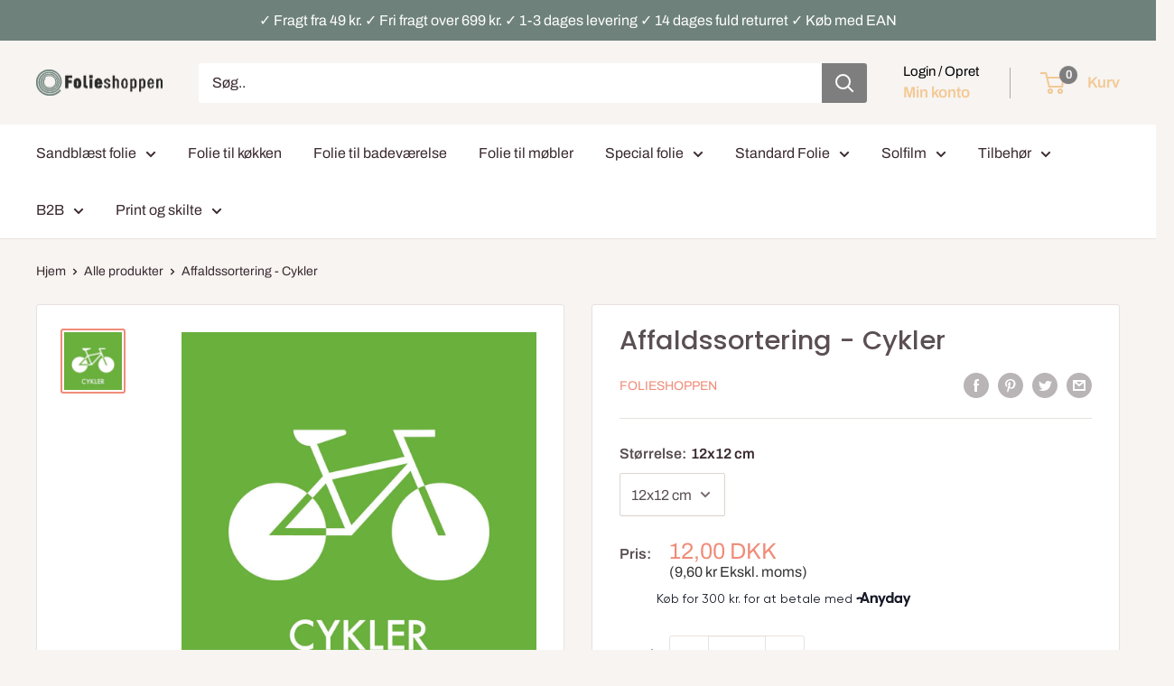

--- FILE ---
content_type: text/html; charset=utf-8
request_url: https://folieshoppen.dk/products/affaldssortering-cykler
body_size: 37832
content:
<!doctype html>

<html class="no-js" lang="da">
  <head>
    <script>

    window.dataLayer = window.dataLayer || [];

    function gtag() {

        dataLayer.push(arguments);

    }

    gtag("consent", "default", {
        ad_storage: "denied",
        ad_user_data: "denied", 
        ad_personalization: "denied",
        analytics_storage: "denied",
        functionality_storage: "denied",
        personalization_storage: "denied",
        security_storage: "granted",
        wait_for_update: 2000,
    });

    gtag("set", "ads_data_redaction", true);
    gtag("set", "url_passthrough", true);
      
</script>
      <!-- Google Tag Manager -->
<script>(function(w,d,s,l,i){w[l]=w[l]||[];w[l].push({'gtm.start':
new Date().getTime(),event:'gtm.js'});var f=d.getElementsByTagName(s)[0],
j=d.createElement(s),dl=l!='dataLayer'?'&l='+l:'';j.async=true;j.src=
'https://www.googletagmanager.com/gtm.js?id='+i+dl;f.parentNode.insertBefore(j,f);
})(window,document,'script','dataLayer','GTM-K7T7HSL');</script>
<!-- End Google Tag Manager –>
      
    <!-- Start cookieyes banner -->
      <script id="cookieyes" type="text/javascript" src="https://cdn-cookieyes.com/common/shopify.js"></script>
      <script id="cookieyes" type="text/javascript" src="https://cdn-cookieyes.com/client_data/17155558702d4e3a88ddcb98/script.js"></script> 
    <!-- End cookieyes banner -->
	<!-- Added by AVADA SEO Suite -->
	







<!-- Added by AVADA SEO Suite: Product Structured Data -->
<script type="application/ld+json">{
"@context": "https://schema.org/",
"@type": "Product",
"@id": "https://folieshoppen.dk/products/affaldssortering-cykler",
"name": "Affaldssortering - Cykler",
"description": "Effektiv affaldssortering med tydelig mærkning Affaldssortering - Cykler klistermærker tilbyder en praktisk løsning til korrekt sortering af cykelrelateret affald. Undersøgelser viser, at korrekt mærkning kan øge sorteringseffektiviteten med op til 30 %. Nøjagtig mærkning med et holdbart design  Grøn baggrund med hvidt cykelikon og teksten CYKLER Størrelser: 12 x 12 cm, 18 x 18 cm Mat UV-print, lamineret for ekstra holdbarhed Høj-tack folie til udendørs brug Produceret på vores egen fabrik i Viborg Leveringstid: 1-2 dage Modstandsdygtig over for vind, vejr og vand Optimal læsbarhed i alle lysforhold  Professionel kvalitet til effektiv affaldssortering Vores klistermærker er designet til at understøtte effektiv affaldssortering i krævende miljøer. Kunder rapporterer en gennemsnitlig reduktion på 25 % i fejlsorteringer efter implementering. Tests viser, at mærkerne bevarer 95 % af deres oprindelige kvalitet efter 12 måneders udendørs brug. Virksomheder kan forvente en reduktion i udgifterne til udskiftning af mærker på op til 40 % årligt sammenlignet med standardmærker.Udforsk gerne kategorien  Klistermærker til Genbrugspladsen.",
"brand": {
  "@type": "Brand",
  "name": "Folieshoppen"
},
"offers": {
  "@type": "Offer",
  "price": "12.0",
  "priceCurrency": "DKK",
  "itemCondition": "https://schema.org/NewCondition",
  "availability": "https://schema.org/InStock",
  "url": "https://folieshoppen.dk/products/affaldssortering-cykler"
},
"image": [
  "https://folieshoppen.dk/cdn/shop/products/CYKLER_cmyk_300dpi-min.jpg?v=1695724437"
],
"releaseDate": "2023-09-26 12:33:56 +0200",
"sku": "1111123462248",
"mpn": "1111123462248"}</script>
<!-- /Added by AVADA SEO Suite --><!-- Added by AVADA SEO Suite: Breadcrumb Structured Data  -->
<script type="application/ld+json">{
  "@context": "https://schema.org",
  "@type": "BreadcrumbList",
  "itemListElement": [{
    "@type": "ListItem",
    "position": 1,
    "name": "Home",
    "item": "https://folieshoppen.dk"
  }, {
    "@type": "ListItem",
    "position": 2,
    "name": "Affaldssortering - Cykler",
    "item": "https://folieshoppen.dk/products/affaldssortering-cykler"
  }]
}
</script>
<!-- Added by AVADA SEO Suite -->




	<!-- /Added by AVADA SEO Suite -->
    <meta charset="utf-8">
    <meta name="viewport" content="width=device-width, initial-scale=1.0, height=device-height, minimum-scale=1.0, maximum-scale=1.0">
    <meta name="theme-color" content="#f08c79">
    <meta content="da" name="language-code" >
<meta name="google-site-verification" content="49XLKzJVrEU66vjEZj2WAaBYwr64VwtlUfPLUjGDZjg" /><title>Affaldssortering - Cykler | Holdbar | 12x12/18x18 cm
</title><meta name="description" content="Effektiv affaldssortering med tydelig mærkning Affaldssortering - Cykler klistermærker tilbyder en praktisk løsning til korrekt sortering af cykelrelateret affald. Undersøgelser viser, at korrekt mærkning kan øge sorteringseffektiviteten med op til 30 %. Nøjagtig mærkning med et holdbart design Grøn baggrund med hvidt "><link rel="canonical" href="https://folieshoppen.dk/products/affaldssortering-cykler"><link rel="shortcut icon" href="//folieshoppen.dk/cdn/shop/files/fav_ikon_folieshoppen_96x96.png?v=1690534748" type="image/png"><link rel="preload" as="style" href="//folieshoppen.dk/cdn/shop/t/5/assets/theme.css?v=174450147374055816701759136841">
    <link rel="preload" as="script" href="//folieshoppen.dk/cdn/shop/t/5/assets/theme.js?v=162780536658787122991690427272">
    <link rel="preconnect" href="https://cdn.shopify.com">
    <link rel="preconnect" href="https://fonts.shopifycdn.com">
    <link rel="dns-prefetch" href="https://productreviews.shopifycdn.com">
    <link rel="dns-prefetch" href="https://ajax.googleapis.com">
    <link rel="dns-prefetch" href="https://maps.googleapis.com">
    <link rel="dns-prefetch" href="https://maps.gstatic.com">

    <meta property="og:type" content="product">
  <meta property="og:title" content="Affaldssortering - Cykler"><meta property="og:image" content="http://folieshoppen.dk/cdn/shop/products/CYKLER_cmyk_300dpi-min.jpg?v=1695724437">
    <meta property="og:image:secure_url" content="https://folieshoppen.dk/cdn/shop/products/CYKLER_cmyk_300dpi-min.jpg?v=1695724437">
    <meta property="og:image:width" content="1000">
    <meta property="og:image:height" content="1000"><meta property="product:price:amount" content="12,00">
  <meta property="product:price:currency" content="DKK"><meta property="og:description" content="Effektiv affaldssortering med tydelig mærkning Affaldssortering - Cykler klistermærker tilbyder en praktisk løsning til korrekt sortering af cykelrelateret affald. Undersøgelser viser, at korrekt mærkning kan øge sorteringseffektiviteten med op til 30 %. Nøjagtig mærkning med et holdbart design Grøn baggrund med hvidt "><meta property="og:url" content="https://folieshoppen.dk/products/affaldssortering-cykler">
<meta property="og:site_name" content="Folieshoppen"><meta name="twitter:card" content="summary"><meta name="twitter:title" content="Affaldssortering - Cykler">
  <meta name="twitter:description" content="Effektiv affaldssortering med tydelig mærkning Affaldssortering - Cykler klistermærker tilbyder en praktisk løsning til korrekt sortering af cykelrelateret affald. Undersøgelser viser, at korrekt mærkning kan øge sorteringseffektiviteten med op til 30 %. Nøjagtig mærkning med et holdbart design Grøn baggrund med hvidt cykelikon og teksten CYKLER Størrelser: 12 x 12 cm, 18 x 18 cm Mat UV-print, lamineret for ekstra holdbarhed Høj-tack folie til udendørs brug Produceret på vores egen fabrik i Viborg Leveringstid: 1-2 dage Modstandsdygtig over for vind, vejr og vand Optimal læsbarhed i alle lysforhold Professionel kvalitet til effektiv affaldssortering Vores klistermærker er designet til at understøtte effektiv affaldssortering i krævende miljøer. Kunder rapporterer en gennemsnitlig reduktion på 25 % i fejlsorteringer efter implementering. Tests viser, at mærkerne bevarer 95 % af deres oprindelige kvalitet efter 12 måneders udendørs brug. Virksomheder kan forvente en reduktion i udgifterne">
  <meta name="twitter:image" content="https://folieshoppen.dk/cdn/shop/products/CYKLER_cmyk_300dpi-min_600x600_crop_center.jpg?v=1695724437">
    <link rel="preload" href="//folieshoppen.dk/cdn/fonts/poppins/poppins_n5.ad5b4b72b59a00358afc706450c864c3c8323842.woff2" as="font" type="font/woff2" crossorigin><link rel="preload" href="//folieshoppen.dk/cdn/fonts/archivo/archivo_n4.dc8d917cc69af0a65ae04d01fd8eeab28a3573c9.woff2" as="font" type="font/woff2" crossorigin><style>
  @font-face {
  font-family: Poppins;
  font-weight: 500;
  font-style: normal;
  font-display: swap;
  src: url("//folieshoppen.dk/cdn/fonts/poppins/poppins_n5.ad5b4b72b59a00358afc706450c864c3c8323842.woff2") format("woff2"),
       url("//folieshoppen.dk/cdn/fonts/poppins/poppins_n5.33757fdf985af2d24b32fcd84c9a09224d4b2c39.woff") format("woff");
}

  @font-face {
  font-family: Archivo;
  font-weight: 400;
  font-style: normal;
  font-display: swap;
  src: url("//folieshoppen.dk/cdn/fonts/archivo/archivo_n4.dc8d917cc69af0a65ae04d01fd8eeab28a3573c9.woff2") format("woff2"),
       url("//folieshoppen.dk/cdn/fonts/archivo/archivo_n4.bd6b9c34fdb81d7646836be8065ce3c80a2cc984.woff") format("woff");
}

@font-face {
  font-family: Archivo;
  font-weight: 600;
  font-style: normal;
  font-display: swap;
  src: url("//folieshoppen.dk/cdn/fonts/archivo/archivo_n6.06ce7cb3e84f9557d04c35761e39e39ea101fb19.woff2") format("woff2"),
       url("//folieshoppen.dk/cdn/fonts/archivo/archivo_n6.5dd16bc207dfc6d25ca8472d89387d828f610453.woff") format("woff");
}

@font-face {
  font-family: Poppins;
  font-weight: 500;
  font-style: italic;
  font-display: swap;
  src: url("//folieshoppen.dk/cdn/fonts/poppins/poppins_i5.6acfce842c096080e34792078ef3cb7c3aad24d4.woff2") format("woff2"),
       url("//folieshoppen.dk/cdn/fonts/poppins/poppins_i5.a49113e4fe0ad7fd7716bd237f1602cbec299b3c.woff") format("woff");
}


  @font-face {
  font-family: Archivo;
  font-weight: 700;
  font-style: normal;
  font-display: swap;
  src: url("//folieshoppen.dk/cdn/fonts/archivo/archivo_n7.651b020b3543640c100112be6f1c1b8e816c7f13.woff2") format("woff2"),
       url("//folieshoppen.dk/cdn/fonts/archivo/archivo_n7.7e9106d320e6594976a7dcb57957f3e712e83c96.woff") format("woff");
}

  @font-face {
  font-family: Archivo;
  font-weight: 400;
  font-style: italic;
  font-display: swap;
  src: url("//folieshoppen.dk/cdn/fonts/archivo/archivo_i4.37d8c4e02dc4f8e8b559f47082eb24a5c48c2908.woff2") format("woff2"),
       url("//folieshoppen.dk/cdn/fonts/archivo/archivo_i4.839d35d75c605237591e73815270f86ab696602c.woff") format("woff");
}

  @font-face {
  font-family: Archivo;
  font-weight: 700;
  font-style: italic;
  font-display: swap;
  src: url("//folieshoppen.dk/cdn/fonts/archivo/archivo_i7.3dc798c6f261b8341dd97dd5c78d97d457c63517.woff2") format("woff2"),
       url("//folieshoppen.dk/cdn/fonts/archivo/archivo_i7.3b65e9d326e7379bd5f15bcb927c5d533d950ff6.woff") format("woff");
}


  :root {
    --default-text-font-size : 15px;
    --base-text-font-size    : 16px;
    --heading-font-family    : Poppins, sans-serif;
    --heading-font-weight    : 500;
    --heading-font-style     : normal;
    --text-font-family       : Archivo, sans-serif;
    --text-font-weight       : 400;
    --text-font-style        : normal;
    --text-font-bolder-weight: 600;
    --text-link-decoration   : underline;

    --text-color               : #3a2a2f;
    --text-color-rgb           : 58, 42, 47;
    --heading-color            : #5a4f53;
    --border-color             : #e7e2de;
    --border-color-rgb         : 231, 226, 222;
    --form-border-color        : #dcd5cf;
    --accent-color             : #f08c79;
    --accent-color-rgb         : 240, 140, 121;
    --link-color               : #ff6128;
    --link-color-hover         : #da3a00;
    --background               : #f7f4f2;
    --secondary-background     : #ffffff;
    --secondary-background-rgb : 255, 255, 255;
    --accent-background        : rgba(240, 140, 121, 0.08);

    --input-background: #ffffff;

    --error-color       : #f71b1b;
    --error-background  : rgba(247, 27, 27, 0.07);
    --success-color     : #48b448;
    --success-background: rgba(72, 180, 72, 0.11);

    --primary-button-background      : #508c50;
    --primary-button-background-rgb  : 80, 140, 80;
    --primary-button-text-color      : #ffffff;
    --secondary-button-background    : #3a2a2f;
    --secondary-button-background-rgb: 58, 42, 47;
    --secondary-button-text-color    : #ffffff;

    --header-background      : #f7f4f2;
    --header-text-color      : #f3c995;
    --header-light-text-color: #000000;
    --header-border-color    : rgba(0, 0, 0, 0.3);
    --header-accent-color    : #7e7e7e;

    --footer-background-color:    #f7f4f2;
    --footer-heading-text-color:  #3a2a2f;
    --footer-body-text-color:     #3a2a2f;
    --footer-body-text-color-rgb: 58, 42, 47;
    --footer-accent-color:        #ff6128;
    --footer-accent-color-rgb:    255, 97, 40;
    --footer-border:              1px solid var(--border-color);
    
    --flickity-arrow-color: #bcaea3;--product-on-sale-accent           : #818181;
    --product-on-sale-accent-rgb       : 129, 129, 129;
    --product-on-sale-color            : #ffffff;
    --product-in-stock-color           : #008a00;
    --product-low-stock-color          : #dfc500;
    --product-sold-out-color           : #f40000;
    --product-custom-label-1-background: #ff6128;
    --product-custom-label-1-color     : #ffffff;
    --product-custom-label-2-background: #a95ebe;
    --product-custom-label-2-color     : #ffffff;
    --product-review-star-color        : #ffb647;

    --mobile-container-gutter : 20px;
    --desktop-container-gutter: 40px;

    /* Shopify related variables */
    --payment-terms-background-color: #f7f4f2;
  }
</style>

<script>
  // IE11 does not have support for CSS variables, so we have to polyfill them
  if (!(((window || {}).CSS || {}).supports && window.CSS.supports('(--a: 0)'))) {
    const script = document.createElement('script');
    script.type = 'text/javascript';
    script.src = 'https://cdn.jsdelivr.net/npm/css-vars-ponyfill@2';
    script.onload = function() {
      cssVars({});
    };

    document.getElementsByTagName('head')[0].appendChild(script);
  }
</script>

    <script type="text/javascript" src="https://ajax.googleapis.com/ajax/libs/jquery/3.3.1/jquery.min.js"></script>

    <script>window.performance && window.performance.mark && window.performance.mark('shopify.content_for_header.start');</script><meta name="google-site-verification" content="EqBV1G7PFMOzJ_D_lI_XTJagCemI_4pKJkTY96thSIg">
<meta id="shopify-digital-wallet" name="shopify-digital-wallet" content="/75345527125/digital_wallets/dialog">
<meta name="shopify-checkout-api-token" content="9d6c866a15b95a87d66625657d34ce8c">
<meta id="in-context-paypal-metadata" data-shop-id="75345527125" data-venmo-supported="false" data-environment="production" data-locale="en_US" data-paypal-v4="true" data-currency="DKK">
<link rel="alternate" hreflang="x-default" href="https://folieshoppen.dk/products/affaldssortering-cykler">
<link rel="alternate" hreflang="da" href="https://folieshoppen.dk/products/affaldssortering-cykler">
<link rel="alternate" hreflang="sv-SE" href="https://folieshoppen.se/products/affaldssortering-cykler">
<link rel="alternate" hreflang="da-SE" href="https://folieshoppen.se/da/products/affaldssortering-cykler">
<link rel="alternate" type="application/json+oembed" href="https://folieshoppen.dk/products/affaldssortering-cykler.oembed">
<script async="async" src="/checkouts/internal/preloads.js?locale=da-DK"></script>
<script id="shopify-features" type="application/json">{"accessToken":"9d6c866a15b95a87d66625657d34ce8c","betas":["rich-media-storefront-analytics"],"domain":"folieshoppen.dk","predictiveSearch":true,"shopId":75345527125,"locale":"da"}</script>
<script>var Shopify = Shopify || {};
Shopify.shop = "folieshoppen.myshopify.com";
Shopify.locale = "da";
Shopify.currency = {"active":"DKK","rate":"1.0"};
Shopify.country = "DK";
Shopify.theme = {"name":"Warehouse Siden","id":149568258389,"schema_name":"Warehouse","schema_version":"4.2.2","theme_store_id":871,"role":"main"};
Shopify.theme.handle = "null";
Shopify.theme.style = {"id":null,"handle":null};
Shopify.cdnHost = "folieshoppen.dk/cdn";
Shopify.routes = Shopify.routes || {};
Shopify.routes.root = "/";</script>
<script type="module">!function(o){(o.Shopify=o.Shopify||{}).modules=!0}(window);</script>
<script>!function(o){function n(){var o=[];function n(){o.push(Array.prototype.slice.apply(arguments))}return n.q=o,n}var t=o.Shopify=o.Shopify||{};t.loadFeatures=n(),t.autoloadFeatures=n()}(window);</script>
<script id="shop-js-analytics" type="application/json">{"pageType":"product"}</script>
<script defer="defer" async type="module" src="//folieshoppen.dk/cdn/shopifycloud/shop-js/modules/v2/client.init-shop-cart-sync_C8w7Thf0.da.esm.js"></script>
<script defer="defer" async type="module" src="//folieshoppen.dk/cdn/shopifycloud/shop-js/modules/v2/chunk.common_hABmsQwT.esm.js"></script>
<script type="module">
  await import("//folieshoppen.dk/cdn/shopifycloud/shop-js/modules/v2/client.init-shop-cart-sync_C8w7Thf0.da.esm.js");
await import("//folieshoppen.dk/cdn/shopifycloud/shop-js/modules/v2/chunk.common_hABmsQwT.esm.js");

  window.Shopify.SignInWithShop?.initShopCartSync?.({"fedCMEnabled":true,"windoidEnabled":true});

</script>
<script>(function() {
  var isLoaded = false;
  function asyncLoad() {
    if (isLoaded) return;
    isLoaded = true;
    var urls = ["https:\/\/ecommplugins-scripts.trustpilot.com\/v2.1\/js\/header.min.js?settings=eyJrZXkiOiJSVVdDeFVxR3Uzc0V0bkltIiwicyI6Im5vbmUifQ==\u0026v=2.5\u0026shop=folieshoppen.myshopify.com","https:\/\/ecommplugins-trustboxsettings.trustpilot.com\/folieshoppen.myshopify.com.js?settings=1692354309038\u0026shop=folieshoppen.myshopify.com","https:\/\/seo.apps.avada.io\/scripttag\/avada-seo-installed.js?shop=folieshoppen.myshopify.com","https:\/\/editor.print.app\/js\/sp.js?shop=folieshoppen.myshopify.com","https:\/\/editor.print.app\/js\/sp.js?shop=folieshoppen.myshopify.com","https:\/\/editor.print.app\/js\/sp.js?shop=folieshoppen.myshopify.com","https:\/\/editor.print.app\/js\/sp.js?shop=folieshoppen.myshopify.com","https:\/\/editor.print.app\/js\/sp.js?shop=folieshoppen.myshopify.com","https:\/\/editor.print.app\/js\/sp.js?shop=folieshoppen.myshopify.com","https:\/\/editor.print.app\/js\/sp.js?shop=folieshoppen.myshopify.com","https:\/\/editor.print.app\/js\/sp.js?shop=folieshoppen.myshopify.com","\/\/cdn.shopify.com\/proxy\/8df405908c781c5bd9a76464f04b044e21960bc67924bc2aba2999d4b60591b0\/cdn.shopify.com\/s\/files\/1\/0753\/4552\/7125\/t\/5\/assets\/nerdy_form_init.js?v=1700470504\u0026shop=folieshoppen.myshopify.com\u0026sp-cache-control=cHVibGljLCBtYXgtYWdlPTkwMA","https:\/\/editor.print.app\/js\/sp.js?shop=folieshoppen.myshopify.com","https:\/\/cdn1.profitmetrics.io\/CA1A0F08C791CA4B\/shopify-bundle.js?shop=folieshoppen.myshopify.com","https:\/\/editor.print.app\/js\/sp.js?shop=folieshoppen.myshopify.com","https:\/\/editor.print.app\/js\/sp.js?shop=folieshoppen.myshopify.com","https:\/\/editor.print.app\/js\/sp.js?shop=folieshoppen.myshopify.com","https:\/\/editor.print.app\/js\/sp.js?shop=folieshoppen.myshopify.com","https:\/\/editor.print.app\/js\/sp.js?shop=folieshoppen.myshopify.com","https:\/\/editor.print.app\/js\/sp.js?shop=folieshoppen.myshopify.com","https:\/\/node1.itoris.com\/tierprice\/storefront\/include.js?shop=folieshoppen.myshopify.com","https:\/\/editor.print.app\/js\/sp.js?shop=folieshoppen.myshopify.com","https:\/\/editor.print.app\/js\/sp.js?shop=folieshoppen.myshopify.com","https:\/\/editor.print.app\/js\/sp.js?shop=folieshoppen.myshopify.com","https:\/\/editor.print.app\/js\/sp.js?shop=folieshoppen.myshopify.com","https:\/\/editor.print.app\/js\/sp.js?shop=folieshoppen.myshopify.com","https:\/\/editor.print.app\/js\/sp.js?shop=folieshoppen.myshopify.com","https:\/\/editor.print.app\/js\/sp.js?shop=folieshoppen.myshopify.com","https:\/\/editor.print.app\/js\/sp.js?shop=folieshoppen.myshopify.com","https:\/\/editor.print.app\/js\/sp.js?shop=folieshoppen.myshopify.com","https:\/\/editor.print.app\/js\/sp.js?shop=folieshoppen.myshopify.com","https:\/\/editor.print.app\/js\/sp.js?shop=folieshoppen.myshopify.com","https:\/\/editor.print.app\/js\/sp.js?shop=folieshoppen.myshopify.com","https:\/\/editor.print.app\/js\/sp.js?shop=folieshoppen.myshopify.com","https:\/\/editor.print.app\/js\/sp.js?shop=folieshoppen.myshopify.com","https:\/\/editor.print.app\/js\/sp.js?shop=folieshoppen.myshopify.com","https:\/\/editor.print.app\/js\/sp.js?shop=folieshoppen.myshopify.com","https:\/\/editor.print.app\/js\/sp.js?shop=folieshoppen.myshopify.com","https:\/\/editor.print.app\/js\/sp.js?shop=folieshoppen.myshopify.com","https:\/\/editor.print.app\/js\/sp.js?shop=folieshoppen.myshopify.com","https:\/\/editor.print.app\/js\/sp.js?shop=folieshoppen.myshopify.com","https:\/\/editor.print.app\/js\/sp.js?shop=folieshoppen.myshopify.com","https:\/\/editor.print.app\/js\/sp.js?shop=folieshoppen.myshopify.com","https:\/\/editor.print.app\/js\/sp.js?shop=folieshoppen.myshopify.com","https:\/\/editor.print.app\/js\/sp.js?shop=folieshoppen.myshopify.com","https:\/\/editor.print.app\/js\/sp.js?shop=folieshoppen.myshopify.com","https:\/\/editor.print.app\/js\/sp.js?shop=folieshoppen.myshopify.com","https:\/\/editor.print.app\/js\/sp.js?shop=folieshoppen.myshopify.com","https:\/\/editor.print.app\/js\/sp.js?shop=folieshoppen.myshopify.com","https:\/\/node1.itoris.com\/dpo\/storefront\/include.js?shop=folieshoppen.myshopify.com","https:\/\/editor.print.app\/js\/sp.js?shop=folieshoppen.myshopify.com","https:\/\/editor.print.app\/js\/sp.js?shop=folieshoppen.myshopify.com","https:\/\/editor.print.app\/js\/sp.js?shop=folieshoppen.myshopify.com","https:\/\/editor.print.app\/js\/sp.js?shop=folieshoppen.myshopify.com","https:\/\/editor.print.app\/js\/sp.js?shop=folieshoppen.myshopify.com","https:\/\/editor.print.app\/js\/sp.js?shop=folieshoppen.myshopify.com","https:\/\/editor.print.app\/js\/sp.js?shop=folieshoppen.myshopify.com","https:\/\/editor.print.app\/js\/sp.js?shop=folieshoppen.myshopify.com","https:\/\/editor.print.app\/js\/sp.js?shop=folieshoppen.myshopify.com","https:\/\/editor.print.app\/js\/sp.js?shop=folieshoppen.myshopify.com","https:\/\/editor.print.app\/js\/sp.js?shop=folieshoppen.myshopify.com","https:\/\/editor.print.app\/js\/sp.js?shop=folieshoppen.myshopify.com","https:\/\/editor.print.app\/js\/sp.js?shop=folieshoppen.myshopify.com","https:\/\/editor.print.app\/js\/sp.js?shop=folieshoppen.myshopify.com","https:\/\/editor.print.app\/js\/sp.js?shop=folieshoppen.myshopify.com"];
    for (var i = 0; i < urls.length; i++) {
      var s = document.createElement('script');
      s.type = 'text/javascript';
      s.async = true;
      s.src = urls[i];
      var x = document.getElementsByTagName('script')[0];
      x.parentNode.insertBefore(s, x);
    }
  };
  if(window.attachEvent) {
    window.attachEvent('onload', asyncLoad);
  } else {
    window.addEventListener('load', asyncLoad, false);
  }
})();</script>
<script id="__st">var __st={"a":75345527125,"offset":3600,"reqid":"3ac1f530-40da-42af-9e00-3e7f7d6671f2-1768807853","pageurl":"folieshoppen.dk\/products\/affaldssortering-cykler","u":"4d51797070b6","p":"product","rtyp":"product","rid":8801868775765};</script>
<script>window.ShopifyPaypalV4VisibilityTracking = true;</script>
<script id="captcha-bootstrap">!function(){'use strict';const t='contact',e='account',n='new_comment',o=[[t,t],['blogs',n],['comments',n],[t,'customer']],c=[[e,'customer_login'],[e,'guest_login'],[e,'recover_customer_password'],[e,'create_customer']],r=t=>t.map((([t,e])=>`form[action*='/${t}']:not([data-nocaptcha='true']) input[name='form_type'][value='${e}']`)).join(','),a=t=>()=>t?[...document.querySelectorAll(t)].map((t=>t.form)):[];function s(){const t=[...o],e=r(t);return a(e)}const i='password',u='form_key',d=['recaptcha-v3-token','g-recaptcha-response','h-captcha-response',i],f=()=>{try{return window.sessionStorage}catch{return}},m='__shopify_v',_=t=>t.elements[u];function p(t,e,n=!1){try{const o=window.sessionStorage,c=JSON.parse(o.getItem(e)),{data:r}=function(t){const{data:e,action:n}=t;return t[m]||n?{data:e,action:n}:{data:t,action:n}}(c);for(const[e,n]of Object.entries(r))t.elements[e]&&(t.elements[e].value=n);n&&o.removeItem(e)}catch(o){console.error('form repopulation failed',{error:o})}}const l='form_type',E='cptcha';function T(t){t.dataset[E]=!0}const w=window,h=w.document,L='Shopify',v='ce_forms',y='captcha';let A=!1;((t,e)=>{const n=(g='f06e6c50-85a8-45c8-87d0-21a2b65856fe',I='https://cdn.shopify.com/shopifycloud/storefront-forms-hcaptcha/ce_storefront_forms_captcha_hcaptcha.v1.5.2.iife.js',D={infoText:'Beskyttet af hCaptcha',privacyText:'Beskyttelse af persondata',termsText:'Vilkår'},(t,e,n)=>{const o=w[L][v],c=o.bindForm;if(c)return c(t,g,e,D).then(n);var r;o.q.push([[t,g,e,D],n]),r=I,A||(h.body.append(Object.assign(h.createElement('script'),{id:'captcha-provider',async:!0,src:r})),A=!0)});var g,I,D;w[L]=w[L]||{},w[L][v]=w[L][v]||{},w[L][v].q=[],w[L][y]=w[L][y]||{},w[L][y].protect=function(t,e){n(t,void 0,e),T(t)},Object.freeze(w[L][y]),function(t,e,n,w,h,L){const[v,y,A,g]=function(t,e,n){const i=e?o:[],u=t?c:[],d=[...i,...u],f=r(d),m=r(i),_=r(d.filter((([t,e])=>n.includes(e))));return[a(f),a(m),a(_),s()]}(w,h,L),I=t=>{const e=t.target;return e instanceof HTMLFormElement?e:e&&e.form},D=t=>v().includes(t);t.addEventListener('submit',(t=>{const e=I(t);if(!e)return;const n=D(e)&&!e.dataset.hcaptchaBound&&!e.dataset.recaptchaBound,o=_(e),c=g().includes(e)&&(!o||!o.value);(n||c)&&t.preventDefault(),c&&!n&&(function(t){try{if(!f())return;!function(t){const e=f();if(!e)return;const n=_(t);if(!n)return;const o=n.value;o&&e.removeItem(o)}(t);const e=Array.from(Array(32),(()=>Math.random().toString(36)[2])).join('');!function(t,e){_(t)||t.append(Object.assign(document.createElement('input'),{type:'hidden',name:u})),t.elements[u].value=e}(t,e),function(t,e){const n=f();if(!n)return;const o=[...t.querySelectorAll(`input[type='${i}']`)].map((({name:t})=>t)),c=[...d,...o],r={};for(const[a,s]of new FormData(t).entries())c.includes(a)||(r[a]=s);n.setItem(e,JSON.stringify({[m]:1,action:t.action,data:r}))}(t,e)}catch(e){console.error('failed to persist form',e)}}(e),e.submit())}));const S=(t,e)=>{t&&!t.dataset[E]&&(n(t,e.some((e=>e===t))),T(t))};for(const o of['focusin','change'])t.addEventListener(o,(t=>{const e=I(t);D(e)&&S(e,y())}));const B=e.get('form_key'),M=e.get(l),P=B&&M;t.addEventListener('DOMContentLoaded',(()=>{const t=y();if(P)for(const e of t)e.elements[l].value===M&&p(e,B);[...new Set([...A(),...v().filter((t=>'true'===t.dataset.shopifyCaptcha))])].forEach((e=>S(e,t)))}))}(h,new URLSearchParams(w.location.search),n,t,e,['guest_login'])})(!0,!0)}();</script>
<script integrity="sha256-4kQ18oKyAcykRKYeNunJcIwy7WH5gtpwJnB7kiuLZ1E=" data-source-attribution="shopify.loadfeatures" defer="defer" src="//folieshoppen.dk/cdn/shopifycloud/storefront/assets/storefront/load_feature-a0a9edcb.js" crossorigin="anonymous"></script>
<script data-source-attribution="shopify.dynamic_checkout.dynamic.init">var Shopify=Shopify||{};Shopify.PaymentButton=Shopify.PaymentButton||{isStorefrontPortableWallets:!0,init:function(){window.Shopify.PaymentButton.init=function(){};var t=document.createElement("script");t.src="https://folieshoppen.dk/cdn/shopifycloud/portable-wallets/latest/portable-wallets.da.js",t.type="module",document.head.appendChild(t)}};
</script>
<script data-source-attribution="shopify.dynamic_checkout.buyer_consent">
  function portableWalletsHideBuyerConsent(e){var t=document.getElementById("shopify-buyer-consent"),n=document.getElementById("shopify-subscription-policy-button");t&&n&&(t.classList.add("hidden"),t.setAttribute("aria-hidden","true"),n.removeEventListener("click",e))}function portableWalletsShowBuyerConsent(e){var t=document.getElementById("shopify-buyer-consent"),n=document.getElementById("shopify-subscription-policy-button");t&&n&&(t.classList.remove("hidden"),t.removeAttribute("aria-hidden"),n.addEventListener("click",e))}window.Shopify?.PaymentButton&&(window.Shopify.PaymentButton.hideBuyerConsent=portableWalletsHideBuyerConsent,window.Shopify.PaymentButton.showBuyerConsent=portableWalletsShowBuyerConsent);
</script>
<script data-source-attribution="shopify.dynamic_checkout.cart.bootstrap">document.addEventListener("DOMContentLoaded",(function(){function t(){return document.querySelector("shopify-accelerated-checkout-cart, shopify-accelerated-checkout")}if(t())Shopify.PaymentButton.init();else{new MutationObserver((function(e,n){t()&&(Shopify.PaymentButton.init(),n.disconnect())})).observe(document.body,{childList:!0,subtree:!0})}}));
</script>
<link id="shopify-accelerated-checkout-styles" rel="stylesheet" media="screen" href="https://folieshoppen.dk/cdn/shopifycloud/portable-wallets/latest/accelerated-checkout-backwards-compat.css" crossorigin="anonymous">
<style id="shopify-accelerated-checkout-cart">
        #shopify-buyer-consent {
  margin-top: 1em;
  display: inline-block;
  width: 100%;
}

#shopify-buyer-consent.hidden {
  display: none;
}

#shopify-subscription-policy-button {
  background: none;
  border: none;
  padding: 0;
  text-decoration: underline;
  font-size: inherit;
  cursor: pointer;
}

#shopify-subscription-policy-button::before {
  box-shadow: none;
}

      </style>

<script>window.performance && window.performance.mark && window.performance.mark('shopify.content_for_header.end');</script>

    <link rel="stylesheet" href="//folieshoppen.dk/cdn/shop/t/5/assets/theme.css?v=174450147374055816701759136841">

    
  <script type="application/ld+json">
  {
    "@context": "https://schema.org",
    "@type": "Product",
    "productID": 8801868775765,
    "offers": [{
          "@type": "Offer",
          "name": "12x12 cm",
          "availability":"https://schema.org/InStock",
          "price": 12.0,
          "priceCurrency": "DKK",
          "priceValidUntil": "2026-01-29","sku": "1111123462248",
            "gtin13": "1111123462248",
          "url": "/products/affaldssortering-cykler?variant=47304828322133"
        },
{
          "@type": "Offer",
          "name": "18x18 cm",
          "availability":"https://schema.org/InStock",
          "price": 26.0,
          "priceCurrency": "DKK",
          "priceValidUntil": "2026-01-29","sku": "1111123462249",
            "gtin13": "1111123462248",
          "url": "/products/affaldssortering-cykler?variant=47304828354901"
        }
],"brand": {
      "@type": "Brand",
      "name": "Folieshoppen"
    },
    "name": "Affaldssortering - Cykler",
    "description": "Effektiv affaldssortering med tydelig mærkning Affaldssortering - Cykler klistermærker tilbyder en praktisk løsning til korrekt sortering af cykelrelateret affald. Undersøgelser viser, at korrekt mærkning kan øge sorteringseffektiviteten med op til 30 %. Nøjagtig mærkning med et holdbart design  Grøn baggrund med hvidt cykelikon og teksten CYKLER Størrelser: 12 x 12 cm, 18 x 18 cm Mat UV-print, lamineret for ekstra holdbarhed Høj-tack folie til udendørs brug Produceret på vores egen fabrik i Viborg Leveringstid: 1-2 dage Modstandsdygtig over for vind, vejr og vand Optimal læsbarhed i alle lysforhold  Professionel kvalitet til effektiv affaldssortering Vores klistermærker er designet til at understøtte effektiv affaldssortering i krævende miljøer. Kunder rapporterer en gennemsnitlig reduktion på 25 % i fejlsorteringer efter implementering. Tests viser, at mærkerne bevarer 95 % af deres oprindelige kvalitet efter 12 måneders udendørs brug. Virksomheder kan forvente en reduktion i udgifterne til udskiftning af mærker på op til 40 % årligt sammenlignet med standardmærker.Udforsk gerne kategorien  Klistermærker til Genbrugspladsen.",
    "category": "Klistermærker",
    "url": "/products/affaldssortering-cykler",
    "sku": "1111123462248",
    "image": {
      "@type": "ImageObject",
      "url": "https://folieshoppen.dk/cdn/shop/products/CYKLER_cmyk_300dpi-min.jpg?v=1695724437&width=1024",
      "image": "https://folieshoppen.dk/cdn/shop/products/CYKLER_cmyk_300dpi-min.jpg?v=1695724437&width=1024",
      "name": "Grøn baggrund med hvidt cykelikon og teksten \"CYKLER\" nedenunder.",
      "width": "1024",
      "height": "1024"
    }
  }
  </script>



  <script type="application/ld+json">
  {
    "@context": "https://schema.org",
    "@type": "BreadcrumbList",
  "itemListElement": [{
      "@type": "ListItem",
      "position": 1,
      "name": "Hjem",
      "item": "https://folieshoppen.dk"
    },{
          "@type": "ListItem",
          "position": 2,
          "name": "Affaldssortering - Cykler",
          "item": "https://folieshoppen.dk/products/affaldssortering-cykler"
        }]
  }
  </script>



    <script>
      // This allows to expose several variables to the global scope, to be used in scripts
      window.theme = {
        pageType: "product",
        cartCount: 0,
        moneyFormat: "{{amount_with_comma_separator}} kr",
        moneyWithCurrencyFormat: "{{amount_with_comma_separator}} DKK",
        currencyCodeEnabled: true,
        showDiscount: true,
        discountMode: "percentage",
        cartType: "drawer"
      };

      window.routes = {
        rootUrl: "\/",
        rootUrlWithoutSlash: '',
        cartUrl: "\/cart",
        cartAddUrl: "\/cart\/add",
        cartChangeUrl: "\/cart\/change",
        searchUrl: "\/search",
        productRecommendationsUrl: "\/recommendations\/products"
      };

      window.languages = {
        productRegularPrice: "",
        productSalePrice: "",
        collectionOnSaleLabel: "Spar {{savings}}",
        productFormUnavailable: "Ikke tilgængelig",
        productFormAddToCart: "Tilføj til kurv",
        productFormPreOrder: "Forudbestil",
        productFormSoldOut: "Udsolgt",
        productAdded: "",
        productAddedShort: "",
        shippingEstimatorNoResults: "Ingen leveringsmuligheder fundet.",
        shippingEstimatorOneResult: "Der er 1 leveringsmulighed.",
        shippingEstimatorMultipleResults: "Der er {{count}} leveringsmuligheder.",
        shippingEstimatorErrors: "En eller flere fejl opstod:"
      };

      document.documentElement.className = document.documentElement.className.replace('no-js', 'js');
    </script><script src="//folieshoppen.dk/cdn/shop/t/5/assets/theme.js?v=162780536658787122991690427272" defer></script>
    <script src="//folieshoppen.dk/cdn/shop/t/5/assets/custom.js?v=102476495355921946141684839186" defer></script><script>
        (function () {
          window.onpageshow = function() {
            // We force re-freshing the cart content onpageshow, as most browsers will serve a cache copy when hitting the
            // back button, which cause staled data
            document.documentElement.dispatchEvent(new CustomEvent('cart:refresh', {
              bubbles: true,
              detail: {scrollToTop: false}
            }));
          };
        })();
      </script><style>
  .formTitle{
    font-size: 26px;
    font-weight: bold;
  }
  
</style>
  
<script src="https://cdn.shopify.com/s/files/1/0753/4552/7125/t/5/assets/nerdy_form_widget.js?v=1700470501" defer="defer"></script>

    
<!-- BEGIN app block: shopify://apps/nerdy-form-builder/blocks/app-embed-block/69a5a9d9-7d66-4c42-a315-78fd5ac4e441 --><script id="nf-app-data" type="text/javascript">
    

    window['nf-no-request-mode'] = true;
    window['nfn-forms'] = [];
    const nfFormsObj = JSON.parse('{"370":{"id":370,"title":"Indhent et uforpligtende tilbud","name":"Indhent tilbud","isModal":0,"titlePosition":"left","description":"<p style=text-align:left><span style=color:#bfbfbf;font-size:16px><strong>Vil du have et tilbud fra os på print og skilte produkter? Så udfyld nedenstående formular, så vender vi tilbage så hurtigt vi kan.</strong></span>","padding":25,"paddingMobile":25,"formBorderRadius":10,"borderColor":"rgba(0,0,0,1)","borderSize":0,"errorType":"tooltip","isLabels":0,"addAsterisks":0,"boldLabels":1,"italicLabels":0,"quizMode":0,"frontendValidation":1,"labelAlign":"left","successMessage":"<p>Tak! Vi sender dit et tilbud, s&aring; snart vi har et klar til dig.</p>","successMessageBgColor":"rgba(212,237,218,1)","successMessageVisibility":10,"failureMessage":"Form validation failed. Please correct the input data and submit again.","bgColor":"rgba(255,255,255,1)","bgSrc":"","labelsColor":"rgba(0,0,0,1)","inputBackgroundColor":"rgba(255,255,255,1)","inputTextColor":"rgba(0,0,0,1)","inputRadius":0,"inputMargin":16,"inputIconColor":"rgba(73,80,87,1)","inputIconBackground":"rgba(233,236,239,1)","isFullWidth":1,"isBoldTitle":1,"titleColor":"rgba(0,0,0,1)","titleFontSize":30,"titleFontSizeMobile":24,"maxWidth":600,"labelFontSize":16,"isBoxed":1,"isFullWidthSubmit":0,"afterSubmitAction":"form_and_message","redirectUrl":"","submitColor":"rgba(255,255,255,1)","submitFontSize":16,"submitWidth":3,"submitHeight":3,"submitButtonColor":"rgba(65,117,5,1)","submitPosition":"right","submitBorderRadius":4,"siteKey":"","customCss":"","customJs":"","entranceAnimation":"","entranceAnimationDuration":"1.2s","numberOfSteps":1,"hasBranding":1,"fields":[{"id":4377,"name":"name","icon":"nf-fas nf-fa-user","type":"text","step":1,"choices":"[]","placeholder":"Dit navn","width":"col-md-12","isMultipleChoice":0,"isConditional":0,"isRequired":1,"canRender":1,"dependsOn":null,"dependsOnValues":"[]","label":"Dit navn","validationRules":[{"value":"Symfony\\\\Component\\\\Validator\\\\Constraints\\\\NotBlank","label":"Required","name":"required","errorMessage":"Dette felt må ikke være tomt","id":3998,"mimeTypes":null,"fileMaxSize":null,"pattern":null,"isDeletable":true}]},{"id":4378,"name":"email","icon":"nf-fas nf-fa-at","type":"text","step":1,"choices":"[]","placeholder":"Email","width":"col-md-12","isMultipleChoice":0,"isConditional":0,"isRequired":1,"canRender":1,"dependsOn":null,"dependsOnValues":"[]","label":"Email","validationRules":[{"value":"Symfony\\\\Component\\\\Validator\\\\Constraints\\\\NotBlank","label":"Required","name":"required","errorMessage":"Dette felt må ikke være tomt","id":3999,"mimeTypes":null,"fileMaxSize":null,"pattern":null,"isDeletable":true},{"value":"Symfony\\\\Component\\\\Validator\\\\Constraints\\\\Email","label":"Email address","name":"email","errorMessage":"Ikke en gyldig email adresse","id":4000,"mimeTypes":null,"fileMaxSize":null,"pattern":null,"isDeletable":true}]},{"id":4379,"name":"phone","icon":"nf-fas nf-fa-phone","type":"text","step":1,"choices":"[]","placeholder":"Telefon nummer","width":"col-md-12","isMultipleChoice":0,"isConditional":0,"isRequired":1,"canRender":1,"dependsOn":null,"dependsOnValues":"[]","label":"Telefon nummer","validationRules":[{"value":"Symfony\\\\Component\\\\Validator\\\\Constraints\\\\NotBlank","label":"Required","name":"required","errorMessage":"Dette felt må ikke være tomt","id":4001,"mimeTypes":null,"fileMaxSize":null,"pattern":null,"isDeletable":true}]},{"id":4380,"name":"message","icon":null,"type":"textarea","step":1,"choices":"[]","placeholder":"Hvad ønsker du tilbud på?","width":"col-md-12","isMultipleChoice":0,"isConditional":0,"isRequired":1,"canRender":1,"dependsOn":null,"dependsOnValues":"[]","label":"Tekst","validationRules":[{"value":"Symfony\\\\Component\\\\Validator\\\\Constraints\\\\NotBlank","label":"Required","name":"required","errorMessage":"Dette felt må ikke være tomt","id":4002,"mimeTypes":null,"fileMaxSize":null,"pattern":null,"isDeletable":true}],"minHeight":90},{"id":4382,"name":"submit","icon":null,"type":"submit","step":1,"choices":"[]","placeholder":"","width":"col-md-12","isMultipleChoice":0,"isConditional":0,"isRequired":0,"canRender":1,"dependsOn":null,"dependsOnValues":"[]","label":"Anmod om tilbud","validationRules":[],"settings":{"prevButtonText":"Previous","nextButtonText":"Next"}}],"currentStep":1,"isMultiStepBarVisible":1,"multiStepBarColor":"rgba(204,204,204,1)","multiStepBarActiveColor":"rgba(75,181,67,1)","stepAnimation":"","stepAnimationDuration":1.2,"prepopulateEmail":1,"prepopulatePhone":1},"372":{"id":372,"title":"Grafisk assistance","name":"Grafisk assistance","isModal":0,"titlePosition":"left","description":"<p style=text-align:left><span style=color:#bfbfbf;font-size:16px><strong>Udfyld beskrivelsen og vedhæft det du gerne vil have lavet.</strong></span>","padding":25,"paddingMobile":25,"formBorderRadius":10,"borderColor":"rgba(0,0,0,1)","borderSize":0,"errorType":"tooltip","isLabels":0,"addAsterisks":0,"boldLabels":1,"italicLabels":0,"quizMode":0,"frontendValidation":1,"labelAlign":"left","successMessage":"<p>Tak for din henvendelse! Vi vender tilbage snarest.</p>","successMessageBgColor":"rgba(212,237,218,1)","successMessageVisibility":10,"failureMessage":"Form validation failed. Please correct the input data and submit again.","bgColor":"rgba(255,255,255,1)","bgSrc":"","labelsColor":"rgba(0,0,0,1)","inputBackgroundColor":"rgba(255,255,255,1)","inputTextColor":"rgba(0,0,0,1)","inputRadius":0,"inputMargin":16,"inputIconColor":"rgba(73,80,87,1)","inputIconBackground":"rgba(233,236,239,1)","isFullWidth":1,"isBoldTitle":1,"titleColor":"rgba(0,0,0,1)","titleFontSize":30,"titleFontSizeMobile":24,"maxWidth":600,"labelFontSize":16,"isBoxed":1,"isFullWidthSubmit":0,"afterSubmitAction":"form_and_message","redirectUrl":"","submitColor":"rgba(255,255,255,1)","submitFontSize":16,"submitWidth":3,"submitHeight":3,"submitButtonColor":"rgba(65,117,5,1)","submitPosition":"right","submitBorderRadius":4,"siteKey":"","customCss":"","customJs":"","entranceAnimation":"","entranceAnimationDuration":"1.2s","numberOfSteps":1,"hasBranding":1,"fields":[{"id":4390,"name":"custom_600546f486636","icon":null,"type":"text","step":1,"choices":"[]","placeholder":"Dit navn","width":"col-md-12","isMultipleChoice":0,"isConditional":0,"isRequired":1,"canRender":1,"dependsOn":null,"dependsOnValues":"[]","label":"Dit navn","validationRules":[{"value":"Symfony\\\\Component\\\\Validator\\\\Constraints\\\\NotBlank","label":"Required","name":"required","errorMessage":"This value shouldn&#039;t be blank","id":4011,"mimeTypes":null,"fileMaxSize":null,"pattern":null,"isDeletable":true}]},{"id":4391,"name":"custom_600547079254a","icon":null,"type":"text","step":1,"choices":"[]","placeholder":"E-mail","width":"col-md-12","isMultipleChoice":0,"isConditional":0,"isRequired":1,"canRender":1,"dependsOn":null,"dependsOnValues":"[]","label":"E-mail","validationRules":[{"value":"Symfony\\\\Component\\\\Validator\\\\Constraints\\\\NotBlank","label":"Required","name":"required","errorMessage":"This value shouldn&#039;t be blank","id":4012,"mimeTypes":null,"fileMaxSize":null,"pattern":null,"isDeletable":true},{"value":"Symfony\\\\Component\\\\Validator\\\\Constraints\\\\Email","label":"Email address","name":"email","errorMessage":"This value is not a valid email address","id":4013,"mimeTypes":null,"fileMaxSize":null,"pattern":null,"isDeletable":true}]},{"id":4392,"name":"custom_6005473d6ed9b","icon":null,"type":"text","step":1,"choices":"[]","placeholder":"Telefon nummer","width":"col-md-12","isMultipleChoice":0,"isConditional":0,"isRequired":1,"canRender":1,"dependsOn":null,"dependsOnValues":"[]","label":"Telefon nummer","validationRules":[{"value":"Symfony\\\\Component\\\\Validator\\\\Constraints\\\\NotBlank","label":"Required","name":"required","errorMessage":"This value shouldn&#039;t be blank","id":4014,"mimeTypes":null,"fileMaxSize":null,"pattern":null,"isDeletable":true}]},{"id":4393,"name":"custom_60054725a17cd","icon":null,"type":"textarea","step":1,"choices":"[]","placeholder":"Hvad vil du gerne have hjælp til?","width":"col-md-12","isMultipleChoice":0,"isConditional":0,"isRequired":1,"canRender":1,"dependsOn":null,"dependsOnValues":"[]","label":"Hvad vil du gerne have hjælp til?","validationRules":[{"value":"Symfony\\\\Component\\\\Validator\\\\Constraints\\\\NotBlank","label":"Required","name":"required","errorMessage":"This value shouldn&#039;t be blank","id":4015,"mimeTypes":null,"fileMaxSize":null,"pattern":null,"isDeletable":true}],"minHeight":90},{"id":4394,"name":"custom_600546afd8c86","icon":"nf-fas nf-fa-file-upload","type":"file","step":1,"choices":"[]","placeholder":"Choose File","width":"col-md-12","isMultipleChoice":0,"isConditional":0,"isRequired":0,"canRender":1,"dependsOn":null,"dependsOnValues":"[]","label":"Field label","validationRules":[{"value":"Symfony\\\\Component\\\\Validator\\\\Constraints\\\\File","label":"File max size","name":"file_size","errorMessage":"Filen/Billedet må maks. fylde 15 mb","id":4016,"mimeTypes":null,"fileMaxSize":15,"pattern":null,"isDeletable":false},{"value":"Symfony\\\\Component\\\\Validator\\\\Constraints\\\\Count","label":"Max number of files per submission","name":"max_count","errorMessage":"It should be not more than 10 files per submission.","id":4017,"mimeTypes":null,"fileMaxSize":10,"pattern":null,"isDeletable":false}],"settings":{"showUploadProgress":false,"sendAsAttachment":false},"isInline":0},{"id":4395,"name":"custom_60054696eadbd","icon":"nf-fas nf-fa-file-upload","type":"file","step":1,"choices":"[]","placeholder":"Choose File","width":"col-md-12","isMultipleChoice":0,"isConditional":0,"isRequired":0,"canRender":1,"dependsOn":null,"dependsOnValues":"[]","label":"Field label","validationRules":[{"value":"Symfony\\\\Component\\\\Validator\\\\Constraints\\\\File","label":"File max size","name":"file_size","errorMessage":"Filen/Billedet må maks. fylde 15 mb","id":4018,"mimeTypes":null,"fileMaxSize":15,"pattern":null,"isDeletable":false},{"value":"Symfony\\\\Component\\\\Validator\\\\Constraints\\\\Count","label":"Max number of files per submission","name":"max_count","errorMessage":"It should be not more than 10 files per submission.","id":4019,"mimeTypes":null,"fileMaxSize":10,"pattern":null,"isDeletable":false}],"settings":{"showUploadProgress":false,"sendAsAttachment":false},"isInline":0},{"id":4396,"name":"custom_600546bc11ab4","icon":"nf-fas nf-fa-file-upload","type":"file","step":1,"choices":"[]","placeholder":"Choose File","width":"col-md-12","isMultipleChoice":0,"isConditional":0,"isRequired":0,"canRender":1,"dependsOn":null,"dependsOnValues":"[]","label":"Field label","validationRules":[{"value":"Symfony\\\\Component\\\\Validator\\\\Constraints\\\\File","label":"File max size","name":"file_size","errorMessage":"Filen/Billedet må maks. fylde 15 mb","id":4020,"mimeTypes":null,"fileMaxSize":15,"pattern":null,"isDeletable":false},{"value":"Symfony\\\\Component\\\\Validator\\\\Constraints\\\\Count","label":"Max number of files per submission","name":"max_count","errorMessage":"It should be not more than 10 files per submission.","id":4021,"mimeTypes":null,"fileMaxSize":10,"pattern":null,"isDeletable":false}],"settings":{"showUploadProgress":false,"sendAsAttachment":false},"isInline":0},{"id":4397,"name":"submit","icon":null,"type":"submit","step":1,"choices":"[]","placeholder":"","width":"col-md-12","isMultipleChoice":0,"isConditional":0,"isRequired":0,"canRender":1,"dependsOn":null,"dependsOnValues":"[]","label":"Send anmodning","validationRules":[],"settings":{"prevButtonText":"Previous","nextButtonText":"Next"}}],"currentStep":1,"isMultiStepBarVisible":1,"multiStepBarColor":"rgba(204,204,204,1)","multiStepBarActiveColor":"rgba(75,181,67,1)","stepAnimation":"","stepAnimationDuration":1.2,"prepopulateEmail":1,"prepopulatePhone":1},"973":{"id":973,"title":"Bliv B2B Forhandler","name":"Bliv Forhandler","isModal":0,"titlePosition":"center","description":"","padding":25,"paddingMobile":25,"formBorderRadius":10,"borderColor":"rgba(0,0,0,1)","borderSize":0,"errorType":"tooltip","isLabels":0,"addAsterisks":0,"boldLabels":1,"italicLabels":0,"quizMode":0,"frontendValidation":1,"labelAlign":"left","successMessage":"<p>Tak!&nbsp;</p>","successMessageBgColor":"rgba(212,237,218,1)","successMessageVisibility":10,"failureMessage":"Form validation failed. Please correct the input data and submit again.","bgColor":"rgba(255,255,255,1)","bgSrc":"","labelsColor":"rgba(0,0,0,1)","inputBackgroundColor":"rgba(255,255,255,1)","inputTextColor":"rgba(0,0,0,1)","inputRadius":0,"inputMargin":16,"inputIconColor":"rgba(73,80,87,1)","inputIconBackground":"rgba(233,236,239,1)","isFullWidth":1,"isBoldTitle":1,"titleColor":"rgba(0,0,0,1)","titleFontSize":30,"titleFontSizeMobile":24,"maxWidth":600,"labelFontSize":16,"isBoxed":1,"isFullWidthSubmit":1,"afterSubmitAction":"form_and_message","redirectUrl":"","submitColor":"rgba(255,255,255,1)","submitFontSize":16,"submitWidth":3,"submitHeight":3,"submitButtonColor":"rgba(65,117,5,1)","submitPosition":"right","submitBorderRadius":4,"siteKey":"","customCss":"","customJs":"","entranceAnimation":"","entranceAnimationDuration":"1.2s","numberOfSteps":1,"hasBranding":1,"fields":[{"id":11363,"name":"name","icon":"nf-fas nf-fa-user","type":"text","step":1,"choices":"[]","placeholder":"Dit navn","width":"col-md-12","isMultipleChoice":0,"isConditional":0,"isRequired":1,"canRender":1,"dependsOn":null,"dependsOnValues":"[]","label":"Dit navn","validationRules":[{"value":"Symfony\\\\Component\\\\Validator\\\\Constraints\\\\NotBlank","label":"Required","name":"required","errorMessage":"Dette felt må ikke være tomt","id":10389,"mimeTypes":null,"fileMaxSize":null,"pattern":null,"isDeletable":true}]},{"id":11364,"name":"custom_65c0c69f8c317","icon":"nf-far nf-fa-building","type":"text","step":1,"choices":"[]","placeholder":"Firma","width":"col-md-12","isMultipleChoice":0,"isConditional":0,"isRequired":1,"canRender":1,"dependsOn":null,"dependsOnValues":"[]","label":"Firma","validationRules":[{"value":"Symfony\\\\Component\\\\Validator\\\\Constraints\\\\NotBlank","label":"Required","name":"required","errorMessage":"Denne værdi skal ikke være tom","id":10390,"mimeTypes":null,"fileMaxSize":null,"pattern":null,"isDeletable":true}]},{"id":11365,"name":"email","icon":"nf-fas nf-fa-at","type":"text","step":1,"choices":"[]","placeholder":"Email","width":"col-md-12","isMultipleChoice":0,"isConditional":0,"isRequired":1,"canRender":1,"dependsOn":null,"dependsOnValues":"[]","label":"Email","validationRules":[{"value":"Symfony\\\\Component\\\\Validator\\\\Constraints\\\\NotBlank","label":"Required","name":"required","errorMessage":"Dette felt må ikke være tomt","id":10391,"mimeTypes":null,"fileMaxSize":null,"pattern":null,"isDeletable":true},{"value":"Symfony\\\\Component\\\\Validator\\\\Constraints\\\\Email","label":"Email address","name":"email","errorMessage":"Ikke en gyldig email adresse","id":10392,"mimeTypes":null,"fileMaxSize":null,"pattern":null,"isDeletable":true}]},{"id":11366,"name":"phone","icon":"nf-fas nf-fa-phone","type":"text","step":1,"choices":"[]","placeholder":"Telefon nummer","width":"col-md-12","isMultipleChoice":0,"isConditional":0,"isRequired":1,"canRender":1,"dependsOn":null,"dependsOnValues":"[]","label":"Telefon nummer","validationRules":[{"value":"Symfony\\\\Component\\\\Validator\\\\Constraints\\\\NotBlank","label":"Required","name":"required","errorMessage":"Dette felt må ikke være tomt","id":10393,"mimeTypes":null,"fileMaxSize":null,"pattern":null,"isDeletable":true}]},{"id":11367,"name":"message","icon":null,"type":"textarea","step":1,"choices":"[]","placeholder":"","width":"col-md-12","isMultipleChoice":0,"isConditional":0,"isRequired":0,"canRender":1,"dependsOn":null,"dependsOnValues":"[]","label":"Tekst","validationRules":[],"minHeight":90},{"id":11369,"name":"submit","icon":null,"type":"submit","step":1,"choices":"[]","placeholder":"","width":"col-md-12","isMultipleChoice":0,"isConditional":0,"isRequired":0,"canRender":1,"dependsOn":null,"dependsOnValues":"[]","label":"Bliv Forhandler","validationRules":[],"settings":{"prevButtonText":"Previous","nextButtonText":"Next"}}],"currentStep":1,"isMultiStepBarVisible":1,"multiStepBarColor":"rgba(204,204,204,1)","multiStepBarActiveColor":"rgba(75,181,67,1)","stepAnimation":"","stepAnimationDuration":1.2,"prepopulateEmail":1,"prepopulatePhone":1}}');
    const nfFormKeys = Object.keys(nfFormsObj);
    nfFormKeys.forEach((key) => {
      window['nfn-forms'][key] = nfFormsObj[key];
    });

    window['nf-widget-url'] = 'https://cdn.shopify.com/extensions/019b2c57-11ce-757a-8c9a-e6f3e70f70f9/nerdy-form-builder-42/assets/nerdy_form_widget.js';
</script>
<script id="nf-init" src="https://cdn.shopify.com/extensions/019b2c57-11ce-757a-8c9a-e6f3e70f70f9/nerdy-form-builder-42/assets/nerdy_form_init.js" defer></script>
<script id="nf-widget" src="https://cdn.shopify.com/extensions/019b2c57-11ce-757a-8c9a-e6f3e70f70f9/nerdy-form-builder-42/assets/nerdy_form_widget.js" defer></script>

<!-- END app block --><!-- BEGIN app block: shopify://apps/tabs-studio/blocks/global_embed_block/19980fb9-f2ca-4ada-ad36-c0364c3318b8 -->
<style id="tabs-by-station-custom-styles">
  .station-tabs .station-tabs-link.is-active{font-weight:600 !important;}.station-tabs .station-tabs-tab.is-active{font-weight:600 !important;}.station-tabs .station-tabs-link{border-width:0 0 2px !important;padding:0 0 6px !important;margin:0 26px 14px 0 !important;}.station-tabs .station-tabs-tab{border-width:0 0 2px !important;padding:0 0 6px !important;margin:0 26px 14px 0 !important;}.station-tabs.mod-full-width .station-tabs-link, .station-tabs-tabset.mod-vertical .station-tabs-link{padding:14px 0 !important;margin:0 !important;}.station-tabs.mod-full-width .station-tabs-tab, .station-tabs-tabset.mod-vertical .station-tabs-tab{padding:14px 0 !important;margin:0 !important;}.station-tabs .station-tabs-content-inner{margin:12px 0 0 !important;}.station-tabs.mod-full-width .station-tabs-content-inner, .station-tabs-tabset.mod-vertical .station-tabs-content-inner{margin:24px 0 10px !important;}.station-tabs .station-tabs-tabcontent{margin:12px 0 0 !important;}.station-tabs.mod-full-width .station-tabs-tabcontent, .station-tabs-tabset.mod-vertical .station-tabs-tabcontent{margin:24px 0 10px !important;}
  
</style>

<script id="station-tabs-data-json" type="application/json">{
  "globalAbove": null,
  "globalBelow": null,
  "proTabsHTML": "",
  "productTitle": "Affaldssortering - Cykler",
  "productDescription": "\u003ch2\u003eEffektiv affaldssortering med tydelig mærkning\u003c\/h2\u003e \u003cp\u003eAffaldssortering - Cykler klistermærker tilbyder en praktisk løsning til korrekt sortering af cykelrelateret affald. Undersøgelser viser, at korrekt mærkning kan øge sorteringseffektiviteten med op til 30 %.\u003c\/p\u003e \u003ch2\u003eNøjagtig mærkning med et holdbart design\u003c\/h2\u003e \u003cul\u003e \u003cli\u003eGrøn baggrund med hvidt cykelikon og teksten CYKLER\u003c\/li\u003e \u003cli\u003eStørrelser: 12 x 12 cm, 18 x 18 cm\u003c\/li\u003e \u003cli\u003eMat UV-print, lamineret for ekstra holdbarhed\u003c\/li\u003e \u003cli\u003eHøj-tack folie til udendørs brug\u003c\/li\u003e \u003cli\u003eProduceret på vores egen fabrik i Viborg\u003c\/li\u003e \u003cli\u003eLeveringstid: 1-2 dage\u003c\/li\u003e \u003cli\u003eModstandsdygtig over for vind, vejr og vand\u003c\/li\u003e \u003cli\u003eOptimal læsbarhed i alle lysforhold\u003c\/li\u003e \u003c\/ul\u003e \u003ch2\u003eProfessionel kvalitet til effektiv affaldssortering\u003c\/h2\u003e \u003cp\u003eVores klistermærker er designet til at understøtte effektiv affaldssortering i krævende miljøer. Kunder rapporterer en gennemsnitlig reduktion på 25 % i fejlsorteringer efter implementering. Tests viser, at mærkerne bevarer 95 % af deres oprindelige kvalitet efter 12 måneders udendørs brug. Virksomheder kan forvente en reduktion i udgifterne til udskiftning af mærker på op til 40 % årligt sammenlignet med standardmærker.\u003c\/p\u003e\u003cp\u003eUdforsk gerne kategorien \u003cstrong\u003e \u003ca href=\"https:\/\/folieshoppen.dk\/collections\/klistermaerker-til-genbrugspladsen\"\u003eKlistermærker til Genbrugspladsen\u003c\/a\u003e\u003c\/strong\u003e.\u003c\/p\u003e",
  "icons": []
}</script>

<script>
  document.documentElement.classList.add('tabsst-loading');
  document.addEventListener('stationTabsLegacyAPILoaded', function(e) {
    e.detail.isLegacy = true;
    e.detail.settings.init_on_load = false;
    });

  document.addEventListener('stationTabsAPIReady', function(e) {
    var Tabs = e.detail;

    if (Tabs.appSettings) {
      Tabs.appSettings = {"default_tab":true,"default_tab_title":"Beskrivelse","show_stop_element":true,"layout":"breakpoint","layout_breakpoint":768,"deep_links":false,"clean_content_level":"basic_tags","open_first_tab":true,"allow_multiple_open":false,"remove_empty_tabs":false,"default_tab_translations":null,"start_tab_element":"h5"};
      Tabs.appSettings = {lang: 'da'};

      Tabs.appSettings = {
        indicatorType: "chevrons",
        indicatorPlacement: "after"
      };
    }

    var elements = document.querySelectorAll('.product-block-list__item--description .rte');
          Tabs.init(elements, {
            replace: false
          });
  });

  
</script>

<svg style="display:none" aria-hidden="true">
  <defs>
    
  </defs>
</svg>

<!-- END app block --><!-- BEGIN app block: shopify://apps/retargeting-for-google/blocks/script-block/a7e9a0a9-e2ad-4582-8cee-19ef96b598c0 --><script async src="https://storage.googleapis.com/adnabu-shopify/app-embed-block/adwords-remarketing/folieshoppen.myshopify.com.min.js"></script>

<!-- END app block --><script src="https://cdn.shopify.com/extensions/019b97b0-6350-7631-8123-95494b086580/socialwidget-instafeed-78/assets/social-widget.min.js" type="text/javascript" defer="defer"></script>
<link href="https://cdn.shopify.com/extensions/019b2c57-11ce-757a-8c9a-e6f3e70f70f9/nerdy-form-builder-42/assets/widget.css" rel="stylesheet" type="text/css" media="all">
<script src="https://cdn.shopify.com/extensions/019bc76a-106b-751f-9c25-43ddd98bfc27/tabs-studio-27/assets/s3340b1d9cf54.js" type="text/javascript" defer="defer"></script>
<link href="https://cdn.shopify.com/extensions/019bc76a-106b-751f-9c25-43ddd98bfc27/tabs-studio-27/assets/ccf2dff1a1a65.css" rel="stylesheet" type="text/css" media="all">
<link href="https://monorail-edge.shopifysvc.com" rel="dns-prefetch">
<script>(function(){if ("sendBeacon" in navigator && "performance" in window) {try {var session_token_from_headers = performance.getEntriesByType('navigation')[0].serverTiming.find(x => x.name == '_s').description;} catch {var session_token_from_headers = undefined;}var session_cookie_matches = document.cookie.match(/_shopify_s=([^;]*)/);var session_token_from_cookie = session_cookie_matches && session_cookie_matches.length === 2 ? session_cookie_matches[1] : "";var session_token = session_token_from_headers || session_token_from_cookie || "";function handle_abandonment_event(e) {var entries = performance.getEntries().filter(function(entry) {return /monorail-edge.shopifysvc.com/.test(entry.name);});if (!window.abandonment_tracked && entries.length === 0) {window.abandonment_tracked = true;var currentMs = Date.now();var navigation_start = performance.timing.navigationStart;var payload = {shop_id: 75345527125,url: window.location.href,navigation_start,duration: currentMs - navigation_start,session_token,page_type: "product"};window.navigator.sendBeacon("https://monorail-edge.shopifysvc.com/v1/produce", JSON.stringify({schema_id: "online_store_buyer_site_abandonment/1.1",payload: payload,metadata: {event_created_at_ms: currentMs,event_sent_at_ms: currentMs}}));}}window.addEventListener('pagehide', handle_abandonment_event);}}());</script>
<script id="web-pixels-manager-setup">(function e(e,d,r,n,o){if(void 0===o&&(o={}),!Boolean(null===(a=null===(i=window.Shopify)||void 0===i?void 0:i.analytics)||void 0===a?void 0:a.replayQueue)){var i,a;window.Shopify=window.Shopify||{};var t=window.Shopify;t.analytics=t.analytics||{};var s=t.analytics;s.replayQueue=[],s.publish=function(e,d,r){return s.replayQueue.push([e,d,r]),!0};try{self.performance.mark("wpm:start")}catch(e){}var l=function(){var e={modern:/Edge?\/(1{2}[4-9]|1[2-9]\d|[2-9]\d{2}|\d{4,})\.\d+(\.\d+|)|Firefox\/(1{2}[4-9]|1[2-9]\d|[2-9]\d{2}|\d{4,})\.\d+(\.\d+|)|Chrom(ium|e)\/(9{2}|\d{3,})\.\d+(\.\d+|)|(Maci|X1{2}).+ Version\/(15\.\d+|(1[6-9]|[2-9]\d|\d{3,})\.\d+)([,.]\d+|)( \(\w+\)|)( Mobile\/\w+|) Safari\/|Chrome.+OPR\/(9{2}|\d{3,})\.\d+\.\d+|(CPU[ +]OS|iPhone[ +]OS|CPU[ +]iPhone|CPU IPhone OS|CPU iPad OS)[ +]+(15[._]\d+|(1[6-9]|[2-9]\d|\d{3,})[._]\d+)([._]\d+|)|Android:?[ /-](13[3-9]|1[4-9]\d|[2-9]\d{2}|\d{4,})(\.\d+|)(\.\d+|)|Android.+Firefox\/(13[5-9]|1[4-9]\d|[2-9]\d{2}|\d{4,})\.\d+(\.\d+|)|Android.+Chrom(ium|e)\/(13[3-9]|1[4-9]\d|[2-9]\d{2}|\d{4,})\.\d+(\.\d+|)|SamsungBrowser\/([2-9]\d|\d{3,})\.\d+/,legacy:/Edge?\/(1[6-9]|[2-9]\d|\d{3,})\.\d+(\.\d+|)|Firefox\/(5[4-9]|[6-9]\d|\d{3,})\.\d+(\.\d+|)|Chrom(ium|e)\/(5[1-9]|[6-9]\d|\d{3,})\.\d+(\.\d+|)([\d.]+$|.*Safari\/(?![\d.]+ Edge\/[\d.]+$))|(Maci|X1{2}).+ Version\/(10\.\d+|(1[1-9]|[2-9]\d|\d{3,})\.\d+)([,.]\d+|)( \(\w+\)|)( Mobile\/\w+|) Safari\/|Chrome.+OPR\/(3[89]|[4-9]\d|\d{3,})\.\d+\.\d+|(CPU[ +]OS|iPhone[ +]OS|CPU[ +]iPhone|CPU IPhone OS|CPU iPad OS)[ +]+(10[._]\d+|(1[1-9]|[2-9]\d|\d{3,})[._]\d+)([._]\d+|)|Android:?[ /-](13[3-9]|1[4-9]\d|[2-9]\d{2}|\d{4,})(\.\d+|)(\.\d+|)|Mobile Safari.+OPR\/([89]\d|\d{3,})\.\d+\.\d+|Android.+Firefox\/(13[5-9]|1[4-9]\d|[2-9]\d{2}|\d{4,})\.\d+(\.\d+|)|Android.+Chrom(ium|e)\/(13[3-9]|1[4-9]\d|[2-9]\d{2}|\d{4,})\.\d+(\.\d+|)|Android.+(UC? ?Browser|UCWEB|U3)[ /]?(15\.([5-9]|\d{2,})|(1[6-9]|[2-9]\d|\d{3,})\.\d+)\.\d+|SamsungBrowser\/(5\.\d+|([6-9]|\d{2,})\.\d+)|Android.+MQ{2}Browser\/(14(\.(9|\d{2,})|)|(1[5-9]|[2-9]\d|\d{3,})(\.\d+|))(\.\d+|)|K[Aa][Ii]OS\/(3\.\d+|([4-9]|\d{2,})\.\d+)(\.\d+|)/},d=e.modern,r=e.legacy,n=navigator.userAgent;return n.match(d)?"modern":n.match(r)?"legacy":"unknown"}(),u="modern"===l?"modern":"legacy",c=(null!=n?n:{modern:"",legacy:""})[u],f=function(e){return[e.baseUrl,"/wpm","/b",e.hashVersion,"modern"===e.buildTarget?"m":"l",".js"].join("")}({baseUrl:d,hashVersion:r,buildTarget:u}),m=function(e){var d=e.version,r=e.bundleTarget,n=e.surface,o=e.pageUrl,i=e.monorailEndpoint;return{emit:function(e){var a=e.status,t=e.errorMsg,s=(new Date).getTime(),l=JSON.stringify({metadata:{event_sent_at_ms:s},events:[{schema_id:"web_pixels_manager_load/3.1",payload:{version:d,bundle_target:r,page_url:o,status:a,surface:n,error_msg:t},metadata:{event_created_at_ms:s}}]});if(!i)return console&&console.warn&&console.warn("[Web Pixels Manager] No Monorail endpoint provided, skipping logging."),!1;try{return self.navigator.sendBeacon.bind(self.navigator)(i,l)}catch(e){}var u=new XMLHttpRequest;try{return u.open("POST",i,!0),u.setRequestHeader("Content-Type","text/plain"),u.send(l),!0}catch(e){return console&&console.warn&&console.warn("[Web Pixels Manager] Got an unhandled error while logging to Monorail."),!1}}}}({version:r,bundleTarget:l,surface:e.surface,pageUrl:self.location.href,monorailEndpoint:e.monorailEndpoint});try{o.browserTarget=l,function(e){var d=e.src,r=e.async,n=void 0===r||r,o=e.onload,i=e.onerror,a=e.sri,t=e.scriptDataAttributes,s=void 0===t?{}:t,l=document.createElement("script"),u=document.querySelector("head"),c=document.querySelector("body");if(l.async=n,l.src=d,a&&(l.integrity=a,l.crossOrigin="anonymous"),s)for(var f in s)if(Object.prototype.hasOwnProperty.call(s,f))try{l.dataset[f]=s[f]}catch(e){}if(o&&l.addEventListener("load",o),i&&l.addEventListener("error",i),u)u.appendChild(l);else{if(!c)throw new Error("Did not find a head or body element to append the script");c.appendChild(l)}}({src:f,async:!0,onload:function(){if(!function(){var e,d;return Boolean(null===(d=null===(e=window.Shopify)||void 0===e?void 0:e.analytics)||void 0===d?void 0:d.initialized)}()){var d=window.webPixelsManager.init(e)||void 0;if(d){var r=window.Shopify.analytics;r.replayQueue.forEach((function(e){var r=e[0],n=e[1],o=e[2];d.publishCustomEvent(r,n,o)})),r.replayQueue=[],r.publish=d.publishCustomEvent,r.visitor=d.visitor,r.initialized=!0}}},onerror:function(){return m.emit({status:"failed",errorMsg:"".concat(f," has failed to load")})},sri:function(e){var d=/^sha384-[A-Za-z0-9+/=]+$/;return"string"==typeof e&&d.test(e)}(c)?c:"",scriptDataAttributes:o}),m.emit({status:"loading"})}catch(e){m.emit({status:"failed",errorMsg:(null==e?void 0:e.message)||"Unknown error"})}}})({shopId: 75345527125,storefrontBaseUrl: "https://folieshoppen.dk",extensionsBaseUrl: "https://extensions.shopifycdn.com/cdn/shopifycloud/web-pixels-manager",monorailEndpoint: "https://monorail-edge.shopifysvc.com/unstable/produce_batch",surface: "storefront-renderer",enabledBetaFlags: ["2dca8a86"],webPixelsConfigList: [{"id":"2185363797","configuration":"{\"config\":\"{\\\"google_tag_ids\\\":[\\\"G-5M9XCMDP9K\\\",\\\"AW-1004548808\\\"],\\\"target_country\\\":\\\"ZZ\\\",\\\"gtag_events\\\":[{\\\"type\\\":\\\"search\\\",\\\"action_label\\\":\\\"G-5M9XCMDP9K\\\"},{\\\"type\\\":\\\"begin_checkout\\\",\\\"action_label\\\":\\\"G-5M9XCMDP9K\\\"},{\\\"type\\\":\\\"view_item\\\",\\\"action_label\\\":\\\"G-5M9XCMDP9K\\\"},{\\\"type\\\":\\\"purchase\\\",\\\"action_label\\\":[\\\"G-5M9XCMDP9K\\\",\\\"AW-1004548808\\\/5phGCO2ZvYkZEMjlgN8D\\\",\\\"AW-1004548808\\\/9bKgCOWXvYkZEMjlgN8D\\\"]},{\\\"type\\\":\\\"page_view\\\",\\\"action_label\\\":\\\"G-5M9XCMDP9K\\\"},{\\\"type\\\":\\\"add_payment_info\\\",\\\"action_label\\\":\\\"G-5M9XCMDP9K\\\"},{\\\"type\\\":\\\"add_to_cart\\\",\\\"action_label\\\":\\\"G-5M9XCMDP9K\\\"}],\\\"enable_monitoring_mode\\\":false}\"}","eventPayloadVersion":"v1","runtimeContext":"OPEN","scriptVersion":"b2a88bafab3e21179ed38636efcd8a93","type":"APP","apiClientId":1780363,"privacyPurposes":[],"dataSharingAdjustments":{"protectedCustomerApprovalScopes":["read_customer_address","read_customer_email","read_customer_name","read_customer_personal_data","read_customer_phone"]}},{"id":"398131541","configuration":"{\"pixel_id\":\"893299057863012\",\"pixel_type\":\"facebook_pixel\",\"metaapp_system_user_token\":\"-\"}","eventPayloadVersion":"v1","runtimeContext":"OPEN","scriptVersion":"ca16bc87fe92b6042fbaa3acc2fbdaa6","type":"APP","apiClientId":2329312,"privacyPurposes":["ANALYTICS","MARKETING","SALE_OF_DATA"],"dataSharingAdjustments":{"protectedCustomerApprovalScopes":["read_customer_address","read_customer_email","read_customer_name","read_customer_personal_data","read_customer_phone"]}},{"id":"107905365","eventPayloadVersion":"1","runtimeContext":"LAX","scriptVersion":"2","type":"CUSTOM","privacyPurposes":[],"name":"PM - Script"},{"id":"107938133","eventPayloadVersion":"1","runtimeContext":"LAX","scriptVersion":"4","type":"CUSTOM","privacyPurposes":[],"name":"PM - Conversion Booster"},{"id":"107970901","eventPayloadVersion":"1","runtimeContext":"LAX","scriptVersion":"2","type":"CUSTOM","privacyPurposes":["ANALYTICS","MARKETING","SALE_OF_DATA"],"name":"PM - GA4"},{"id":"198246741","eventPayloadVersion":"1","runtimeContext":"LAX","scriptVersion":"1","type":"CUSTOM","privacyPurposes":["ANALYTICS","MARKETING"],"name":"Retargeting pixel"},{"id":"shopify-app-pixel","configuration":"{}","eventPayloadVersion":"v1","runtimeContext":"STRICT","scriptVersion":"0450","apiClientId":"shopify-pixel","type":"APP","privacyPurposes":["ANALYTICS","MARKETING"]},{"id":"shopify-custom-pixel","eventPayloadVersion":"v1","runtimeContext":"LAX","scriptVersion":"0450","apiClientId":"shopify-pixel","type":"CUSTOM","privacyPurposes":["ANALYTICS","MARKETING"]}],isMerchantRequest: false,initData: {"shop":{"name":"Folieshoppen","paymentSettings":{"currencyCode":"DKK"},"myshopifyDomain":"folieshoppen.myshopify.com","countryCode":"DK","storefrontUrl":"https:\/\/folieshoppen.dk"},"customer":null,"cart":null,"checkout":null,"productVariants":[{"price":{"amount":12.0,"currencyCode":"DKK"},"product":{"title":"Affaldssortering - Cykler","vendor":"Folieshoppen","id":"8801868775765","untranslatedTitle":"Affaldssortering - Cykler","url":"\/products\/affaldssortering-cykler","type":"Klistermærker"},"id":"47304828322133","image":{"src":"\/\/folieshoppen.dk\/cdn\/shop\/products\/CYKLER_cmyk_300dpi-min.jpg?v=1695724437"},"sku":"1111123462248","title":"12x12 cm","untranslatedTitle":"12x12 cm"},{"price":{"amount":26.0,"currencyCode":"DKK"},"product":{"title":"Affaldssortering - Cykler","vendor":"Folieshoppen","id":"8801868775765","untranslatedTitle":"Affaldssortering - Cykler","url":"\/products\/affaldssortering-cykler","type":"Klistermærker"},"id":"47304828354901","image":{"src":"\/\/folieshoppen.dk\/cdn\/shop\/products\/CYKLER_cmyk_300dpi-min.jpg?v=1695724437"},"sku":"1111123462249","title":"18x18 cm","untranslatedTitle":"18x18 cm"}],"purchasingCompany":null},},"https://folieshoppen.dk/cdn","fcfee988w5aeb613cpc8e4bc33m6693e112",{"modern":"","legacy":""},{"shopId":"75345527125","storefrontBaseUrl":"https:\/\/folieshoppen.dk","extensionBaseUrl":"https:\/\/extensions.shopifycdn.com\/cdn\/shopifycloud\/web-pixels-manager","surface":"storefront-renderer","enabledBetaFlags":"[\"2dca8a86\"]","isMerchantRequest":"false","hashVersion":"fcfee988w5aeb613cpc8e4bc33m6693e112","publish":"custom","events":"[[\"page_viewed\",{}],[\"product_viewed\",{\"productVariant\":{\"price\":{\"amount\":12.0,\"currencyCode\":\"DKK\"},\"product\":{\"title\":\"Affaldssortering - Cykler\",\"vendor\":\"Folieshoppen\",\"id\":\"8801868775765\",\"untranslatedTitle\":\"Affaldssortering - Cykler\",\"url\":\"\/products\/affaldssortering-cykler\",\"type\":\"Klistermærker\"},\"id\":\"47304828322133\",\"image\":{\"src\":\"\/\/folieshoppen.dk\/cdn\/shop\/products\/CYKLER_cmyk_300dpi-min.jpg?v=1695724437\"},\"sku\":\"1111123462248\",\"title\":\"12x12 cm\",\"untranslatedTitle\":\"12x12 cm\"}}]]"});</script><script>
  window.ShopifyAnalytics = window.ShopifyAnalytics || {};
  window.ShopifyAnalytics.meta = window.ShopifyAnalytics.meta || {};
  window.ShopifyAnalytics.meta.currency = 'DKK';
  var meta = {"product":{"id":8801868775765,"gid":"gid:\/\/shopify\/Product\/8801868775765","vendor":"Folieshoppen","type":"Klistermærker","handle":"affaldssortering-cykler","variants":[{"id":47304828322133,"price":1200,"name":"Affaldssortering - Cykler - 12x12 cm","public_title":"12x12 cm","sku":"1111123462248"},{"id":47304828354901,"price":2600,"name":"Affaldssortering - Cykler - 18x18 cm","public_title":"18x18 cm","sku":"1111123462249"}],"remote":false},"page":{"pageType":"product","resourceType":"product","resourceId":8801868775765,"requestId":"3ac1f530-40da-42af-9e00-3e7f7d6671f2-1768807853"}};
  for (var attr in meta) {
    window.ShopifyAnalytics.meta[attr] = meta[attr];
  }
</script>
<script class="analytics">
  (function () {
    var customDocumentWrite = function(content) {
      var jquery = null;

      if (window.jQuery) {
        jquery = window.jQuery;
      } else if (window.Checkout && window.Checkout.$) {
        jquery = window.Checkout.$;
      }

      if (jquery) {
        jquery('body').append(content);
      }
    };

    var hasLoggedConversion = function(token) {
      if (token) {
        return document.cookie.indexOf('loggedConversion=' + token) !== -1;
      }
      return false;
    }

    var setCookieIfConversion = function(token) {
      if (token) {
        var twoMonthsFromNow = new Date(Date.now());
        twoMonthsFromNow.setMonth(twoMonthsFromNow.getMonth() + 2);

        document.cookie = 'loggedConversion=' + token + '; expires=' + twoMonthsFromNow;
      }
    }

    var trekkie = window.ShopifyAnalytics.lib = window.trekkie = window.trekkie || [];
    if (trekkie.integrations) {
      return;
    }
    trekkie.methods = [
      'identify',
      'page',
      'ready',
      'track',
      'trackForm',
      'trackLink'
    ];
    trekkie.factory = function(method) {
      return function() {
        var args = Array.prototype.slice.call(arguments);
        args.unshift(method);
        trekkie.push(args);
        return trekkie;
      };
    };
    for (var i = 0; i < trekkie.methods.length; i++) {
      var key = trekkie.methods[i];
      trekkie[key] = trekkie.factory(key);
    }
    trekkie.load = function(config) {
      trekkie.config = config || {};
      trekkie.config.initialDocumentCookie = document.cookie;
      var first = document.getElementsByTagName('script')[0];
      var script = document.createElement('script');
      script.type = 'text/javascript';
      script.onerror = function(e) {
        var scriptFallback = document.createElement('script');
        scriptFallback.type = 'text/javascript';
        scriptFallback.onerror = function(error) {
                var Monorail = {
      produce: function produce(monorailDomain, schemaId, payload) {
        var currentMs = new Date().getTime();
        var event = {
          schema_id: schemaId,
          payload: payload,
          metadata: {
            event_created_at_ms: currentMs,
            event_sent_at_ms: currentMs
          }
        };
        return Monorail.sendRequest("https://" + monorailDomain + "/v1/produce", JSON.stringify(event));
      },
      sendRequest: function sendRequest(endpointUrl, payload) {
        // Try the sendBeacon API
        if (window && window.navigator && typeof window.navigator.sendBeacon === 'function' && typeof window.Blob === 'function' && !Monorail.isIos12()) {
          var blobData = new window.Blob([payload], {
            type: 'text/plain'
          });

          if (window.navigator.sendBeacon(endpointUrl, blobData)) {
            return true;
          } // sendBeacon was not successful

        } // XHR beacon

        var xhr = new XMLHttpRequest();

        try {
          xhr.open('POST', endpointUrl);
          xhr.setRequestHeader('Content-Type', 'text/plain');
          xhr.send(payload);
        } catch (e) {
          console.log(e);
        }

        return false;
      },
      isIos12: function isIos12() {
        return window.navigator.userAgent.lastIndexOf('iPhone; CPU iPhone OS 12_') !== -1 || window.navigator.userAgent.lastIndexOf('iPad; CPU OS 12_') !== -1;
      }
    };
    Monorail.produce('monorail-edge.shopifysvc.com',
      'trekkie_storefront_load_errors/1.1',
      {shop_id: 75345527125,
      theme_id: 149568258389,
      app_name: "storefront",
      context_url: window.location.href,
      source_url: "//folieshoppen.dk/cdn/s/trekkie.storefront.cd680fe47e6c39ca5d5df5f0a32d569bc48c0f27.min.js"});

        };
        scriptFallback.async = true;
        scriptFallback.src = '//folieshoppen.dk/cdn/s/trekkie.storefront.cd680fe47e6c39ca5d5df5f0a32d569bc48c0f27.min.js';
        first.parentNode.insertBefore(scriptFallback, first);
      };
      script.async = true;
      script.src = '//folieshoppen.dk/cdn/s/trekkie.storefront.cd680fe47e6c39ca5d5df5f0a32d569bc48c0f27.min.js';
      first.parentNode.insertBefore(script, first);
    };
    trekkie.load(
      {"Trekkie":{"appName":"storefront","development":false,"defaultAttributes":{"shopId":75345527125,"isMerchantRequest":null,"themeId":149568258389,"themeCityHash":"3094710869344126525","contentLanguage":"da","currency":"DKK","eventMetadataId":"e61a9267-e964-4621-a634-c5010eb90cbc"},"isServerSideCookieWritingEnabled":true,"monorailRegion":"shop_domain","enabledBetaFlags":["65f19447"]},"Session Attribution":{},"S2S":{"facebookCapiEnabled":true,"source":"trekkie-storefront-renderer","apiClientId":580111}}
    );

    var loaded = false;
    trekkie.ready(function() {
      if (loaded) return;
      loaded = true;

      window.ShopifyAnalytics.lib = window.trekkie;

      var originalDocumentWrite = document.write;
      document.write = customDocumentWrite;
      try { window.ShopifyAnalytics.merchantGoogleAnalytics.call(this); } catch(error) {};
      document.write = originalDocumentWrite;

      window.ShopifyAnalytics.lib.page(null,{"pageType":"product","resourceType":"product","resourceId":8801868775765,"requestId":"3ac1f530-40da-42af-9e00-3e7f7d6671f2-1768807853","shopifyEmitted":true});

      var match = window.location.pathname.match(/checkouts\/(.+)\/(thank_you|post_purchase)/)
      var token = match? match[1]: undefined;
      if (!hasLoggedConversion(token)) {
        setCookieIfConversion(token);
        window.ShopifyAnalytics.lib.track("Viewed Product",{"currency":"DKK","variantId":47304828322133,"productId":8801868775765,"productGid":"gid:\/\/shopify\/Product\/8801868775765","name":"Affaldssortering - Cykler - 12x12 cm","price":"12.00","sku":"1111123462248","brand":"Folieshoppen","variant":"12x12 cm","category":"Klistermærker","nonInteraction":true,"remote":false},undefined,undefined,{"shopifyEmitted":true});
      window.ShopifyAnalytics.lib.track("monorail:\/\/trekkie_storefront_viewed_product\/1.1",{"currency":"DKK","variantId":47304828322133,"productId":8801868775765,"productGid":"gid:\/\/shopify\/Product\/8801868775765","name":"Affaldssortering - Cykler - 12x12 cm","price":"12.00","sku":"1111123462248","brand":"Folieshoppen","variant":"12x12 cm","category":"Klistermærker","nonInteraction":true,"remote":false,"referer":"https:\/\/folieshoppen.dk\/products\/affaldssortering-cykler"});
      }
    });


        var eventsListenerScript = document.createElement('script');
        eventsListenerScript.async = true;
        eventsListenerScript.src = "//folieshoppen.dk/cdn/shopifycloud/storefront/assets/shop_events_listener-3da45d37.js";
        document.getElementsByTagName('head')[0].appendChild(eventsListenerScript);

})();</script>
<script
  defer
  src="https://folieshoppen.dk/cdn/shopifycloud/perf-kit/shopify-perf-kit-3.0.4.min.js"
  data-application="storefront-renderer"
  data-shop-id="75345527125"
  data-render-region="gcp-us-east1"
  data-page-type="product"
  data-theme-instance-id="149568258389"
  data-theme-name="Warehouse"
  data-theme-version="4.2.2"
  data-monorail-region="shop_domain"
  data-resource-timing-sampling-rate="10"
  data-shs="true"
  data-shs-beacon="true"
  data-shs-export-with-fetch="true"
  data-shs-logs-sample-rate="1"
  data-shs-beacon-endpoint="https://folieshoppen.dk/api/collect"
></script>
</head>

  <body class="warehouse--v4 features--animate-zoom template-product " data-instant-intensity="viewport"><!-- Google Tag Manager (noscript) -->
    <noscript><iframe src="https://www.googletagmanager.com/ns.html?id=GTM-K7T7HSL" height="0" width="0" style="display:none;visibility:hidden"></iframe></noscript>
    <!-- End Google Tag Manager (noscript) -->
    <svg class="visually-hidden">
      <linearGradient id="rating-star-gradient-half">
        <stop offset="50%" stop-color="var(--product-review-star-color)" />
        <stop offset="50%" stop-color="rgba(var(--text-color-rgb), .4)" stop-opacity="0.4" />
      </linearGradient>
    </svg>

    <a href="#main" class="visually-hidden skip-to-content"></a>
    <span class="loading-bar"></span><!-- BEGIN sections: header-group -->
<div id="shopify-section-sections--18994740527445__header" class="shopify-section shopify-section-group-header-group shopify-section__header"><div class="fragtpris">
✓ Fragt fra 49 kr. ✓  Fri fragt over 699 kr. ✓ 1-3 dages levering ✓  14 dages fuld returret ✓ Køb med EAN 
</div><section data-section-id="sections--18994740527445__header" data-section-type="header" data-section-settings='{
  "navigationLayout": "inline",
  "desktopOpenTrigger": "hover",
  "useStickyHeader": false
}'>
  <header class="header header--inline " role="banner">
    <div class="container">
      <div class="header__inner"><nav class="header__mobile-nav hidden-lap-and-up">
            <button class="header__mobile-nav-toggle icon-state touch-area" data-action="toggle-menu" aria-expanded="false" aria-haspopup="true" aria-controls="mobile-menu" aria-label="Åben menu">
              <span class="icon-state__primary"><svg focusable="false" class="icon icon--hamburger-mobile " viewBox="0 0 20 16" role="presentation">
      <path d="M0 14h20v2H0v-2zM0 0h20v2H0V0zm0 7h20v2H0V7z" fill="currentColor" fill-rule="evenodd"></path>
    </svg></span>
              <span class="icon-state__secondary"><svg focusable="false" class="icon icon--close " viewBox="0 0 19 19" role="presentation">
      <path d="M9.1923882 8.39339828l7.7781745-7.7781746 1.4142136 1.41421357-7.7781746 7.77817459 7.7781746 7.77817456L16.9705627 19l-7.7781745-7.7781746L1.41421356 19 0 17.5857864l7.7781746-7.77817456L0 2.02943725 1.41421356.61522369 9.1923882 8.39339828z" fill="currentColor" fill-rule="evenodd"></path>
    </svg></span>
            </button><div id="mobile-menu" class="mobile-menu" aria-hidden="true"><svg focusable="false" class="icon icon--nav-triangle-borderless " viewBox="0 0 20 9" role="presentation">
      <path d="M.47108938 9c.2694725-.26871321.57077721-.56867841.90388257-.89986354C3.12384116 6.36134886 5.74788116 3.76338565 9.2467995.30653888c.4145057-.4095171 1.0844277-.40860098 1.4977971.00205122L19.4935156 9H.47108938z" fill="#ffffff"></path>
    </svg><div class="mobile-menu__inner">
    <div class="mobile-menu__panel">
      <div class="mobile-menu__section">
        <ul class="mobile-menu__nav" data-type="menu" role="list"><li class="mobile-menu__nav-item"><button class="mobile-menu__nav-link" data-type="menuitem" aria-haspopup="true" aria-expanded="false" aria-controls="mobile-panel-0" data-action="open-panel">Sandblæst folie<svg focusable="false" class="icon icon--arrow-right " viewBox="0 0 8 12" role="presentation">
      <path stroke="currentColor" stroke-width="2" d="M2 2l4 4-4 4" fill="none" stroke-linecap="square"></path>
    </svg></button></li><li class="mobile-menu__nav-item"><a href="/collections/folie-til-kokken" class="mobile-menu__nav-link" data-type="menuitem">Folie til køkken</a></li><li class="mobile-menu__nav-item"><a href="/collections/folie-til-badevaerelse" class="mobile-menu__nav-link" data-type="menuitem">Folie til badeværelse</a></li><li class="mobile-menu__nav-item"><a href="/collections/folie-til-mobler" class="mobile-menu__nav-link" data-type="menuitem">Folie til møbler</a></li><li class="mobile-menu__nav-item"><button class="mobile-menu__nav-link" data-type="menuitem" aria-haspopup="true" aria-expanded="false" aria-controls="mobile-panel-4" data-action="open-panel">Special folie<svg focusable="false" class="icon icon--arrow-right " viewBox="0 0 8 12" role="presentation">
      <path stroke="currentColor" stroke-width="2" d="M2 2l4 4-4 4" fill="none" stroke-linecap="square"></path>
    </svg></button></li><li class="mobile-menu__nav-item"><button class="mobile-menu__nav-link" data-type="menuitem" aria-haspopup="true" aria-expanded="false" aria-controls="mobile-panel-5" data-action="open-panel">Standard Folie<svg focusable="false" class="icon icon--arrow-right " viewBox="0 0 8 12" role="presentation">
      <path stroke="currentColor" stroke-width="2" d="M2 2l4 4-4 4" fill="none" stroke-linecap="square"></path>
    </svg></button></li><li class="mobile-menu__nav-item"><button class="mobile-menu__nav-link" data-type="menuitem" aria-haspopup="true" aria-expanded="false" aria-controls="mobile-panel-6" data-action="open-panel">Solfilm<svg focusable="false" class="icon icon--arrow-right " viewBox="0 0 8 12" role="presentation">
      <path stroke="currentColor" stroke-width="2" d="M2 2l4 4-4 4" fill="none" stroke-linecap="square"></path>
    </svg></button></li><li class="mobile-menu__nav-item"><button class="mobile-menu__nav-link" data-type="menuitem" aria-haspopup="true" aria-expanded="false" aria-controls="mobile-panel-7" data-action="open-panel">Tilbehør<svg focusable="false" class="icon icon--arrow-right " viewBox="0 0 8 12" role="presentation">
      <path stroke="currentColor" stroke-width="2" d="M2 2l4 4-4 4" fill="none" stroke-linecap="square"></path>
    </svg></button></li><li class="mobile-menu__nav-item"><button class="mobile-menu__nav-link" data-type="menuitem" aria-haspopup="true" aria-expanded="false" aria-controls="mobile-panel-8" data-action="open-panel">B2B<svg focusable="false" class="icon icon--arrow-right " viewBox="0 0 8 12" role="presentation">
      <path stroke="currentColor" stroke-width="2" d="M2 2l4 4-4 4" fill="none" stroke-linecap="square"></path>
    </svg></button></li><li class="mobile-menu__nav-item"><button class="mobile-menu__nav-link" data-type="menuitem" aria-haspopup="true" aria-expanded="false" aria-controls="mobile-panel-9" data-action="open-panel">Print og skilte<svg focusable="false" class="icon icon--arrow-right " viewBox="0 0 8 12" role="presentation">
      <path stroke="currentColor" stroke-width="2" d="M2 2l4 4-4 4" fill="none" stroke-linecap="square"></path>
    </svg></button></li></ul>
      </div><div class="mobile-menu__section mobile-menu__section--loose">
          <p class="mobile-menu__section-title heading h5">Har du brug for hjælp?</p><div class="mobile-menu__help-wrapper"><svg focusable="false" class="icon icon--bi-phone " viewBox="0 0 24 24" role="presentation">
      <g stroke-width="2" fill="none" fill-rule="evenodd" stroke-linecap="square">
        <path d="M17 15l-3 3-8-8 3-3-5-5-3 3c0 9.941 8.059 18 18 18l3-3-5-5z" stroke="#5a4f53"></path>
        <path d="M14 1c4.971 0 9 4.029 9 9m-9-5c2.761 0 5 2.239 5 5" stroke="#f08c79"></path>
      </g>
    </svg><span>RIng på +45 71 99 90 08</span>
            </div><div class="mobile-menu__help-wrapper"><svg focusable="false" class="icon icon--bi-email " viewBox="0 0 22 22" role="presentation">
      <g fill="none" fill-rule="evenodd">
        <path stroke="#f08c79" d="M.916667 10.08333367l3.66666667-2.65833334v4.65849997zm20.1666667 0L17.416667 7.42500033v4.65849997z"></path>
        <path stroke="#5a4f53" stroke-width="2" d="M4.58333367 7.42500033L.916667 10.08333367V21.0833337h20.1666667V10.08333367L17.416667 7.42500033"></path>
        <path stroke="#5a4f53" stroke-width="2" d="M4.58333367 12.1000003V.916667H17.416667v11.1833333m-16.5-2.01666663L21.0833337 21.0833337m0-11.00000003L11.0000003 15.5833337"></path>
        <path d="M8.25000033 5.50000033h5.49999997M8.25000033 9.166667h5.49999997" stroke="#f08c79" stroke-width="2" stroke-linecap="square"></path>
      </g>
    </svg><a href="mailto:salg@folieshoppen.dk">salg@folieshoppen.dk</a>
            </div></div><div class="mobile-menu__section mobile-menu__section--loose">
          <p class="mobile-menu__section-title heading h5">Følg os</p><ul class="social-media__item-list social-media__item-list--stack list--unstyled" role="list">
    <li class="social-media__item social-media__item--facebook">
      <a href="https://www.facebook.com/folieshoppen" target="_blank" rel="noopener" aria-label="Følg os på Facebook"><svg focusable="false" class="icon icon--facebook " viewBox="0 0 30 30">
      <path d="M15 30C6.71572875 30 0 23.2842712 0 15 0 6.71572875 6.71572875 0 15 0c8.2842712 0 15 6.71572875 15 15 0 8.2842712-6.7157288 15-15 15zm3.2142857-17.1429611h-2.1428678v-2.1425646c0-.5852979.8203285-1.07160109 1.0714928-1.07160109h1.071375v-2.1428925h-2.1428678c-2.3564786 0-3.2142536 1.98610393-3.2142536 3.21449359v2.1425646h-1.0714822l.0032143 2.1528011 1.0682679-.0099086v7.499969h3.2142536v-7.499969h2.1428678v-2.1428925z" fill="currentColor" fill-rule="evenodd"></path>
    </svg>Facebook</a>
    </li>

    
<li class="social-media__item social-media__item--instagram">
      <a href="https://www.instagram.com/folieshoppen/" target="_blank" rel="noopener" aria-label="Følg os på Instagram"><svg focusable="false" class="icon icon--instagram " role="presentation" viewBox="0 0 30 30">
      <path d="M15 30C6.71572875 30 0 23.2842712 0 15 0 6.71572875 6.71572875 0 15 0c8.2842712 0 15 6.71572875 15 15 0 8.2842712-6.7157288 15-15 15zm.0000159-23.03571429c-2.1823849 0-2.4560363.00925037-3.3131306.0483571-.8553081.03901103-1.4394529.17486384-1.9505835.37352345-.52841925.20532625-.9765517.48009406-1.42331254.926823-.44672894.44676084-.72149675.89489329-.926823 1.42331254-.19865961.5111306-.33451242 1.0952754-.37352345 1.9505835-.03910673.8570943-.0483571 1.1307457-.0483571 3.3131306 0 2.1823531.00925037 2.4560045.0483571 3.3130988.03901103.8553081.17486384 1.4394529.37352345 1.9505835.20532625.5284193.48009406.9765517.926823 1.4233125.44676084.446729.89489329.7214968 1.42331254.9268549.5111306.1986278 1.0952754.3344806 1.9505835.3734916.8570943.0391067 1.1307457.0483571 3.3131306.0483571 2.1823531 0 2.4560045-.0092504 3.3130988-.0483571.8553081-.039011 1.4394529-.1748638 1.9505835-.3734916.5284193-.2053581.9765517-.4801259 1.4233125-.9268549.446729-.4467608.7214968-.8948932.9268549-1.4233125.1986278-.5111306.3344806-1.0952754.3734916-1.9505835.0391067-.8570943.0483571-1.1307457.0483571-3.3130988 0-2.1823849-.0092504-2.4560363-.0483571-3.3131306-.039011-.8553081-.1748638-1.4394529-.3734916-1.9505835-.2053581-.52841925-.4801259-.9765517-.9268549-1.42331254-.4467608-.44672894-.8948932-.72149675-1.4233125-.926823-.5111306-.19865961-1.0952754-.33451242-1.9505835-.37352345-.8570943-.03910673-1.1307457-.0483571-3.3130988-.0483571zm0 1.44787387c2.1456068 0 2.3997686.00819774 3.2471022.04685789.7834742.03572556 1.2089592.1666342 1.4921162.27668167.3750864.14577303.6427729.31990322.9239522.60111439.2812111.28117926.4553413.54886575.6011144.92395217.1100474.283157.2409561.708642.2766816 1.4921162.0386602.8473336.0468579 1.1014954.0468579 3.247134 0 2.1456068-.0081977 2.3997686-.0468579 3.2471022-.0357255.7834742-.1666342 1.2089592-.2766816 1.4921162-.1457731.3750864-.3199033.6427729-.6011144.9239522-.2811793.2812111-.5488658.4553413-.9239522.6011144-.283157.1100474-.708642.2409561-1.4921162.2766816-.847206.0386602-1.1013359.0468579-3.2471022.0468579-2.1457981 0-2.3998961-.0081977-3.247134-.0468579-.7834742-.0357255-1.2089592-.1666342-1.4921162-.2766816-.37508642-.1457731-.64277291-.3199033-.92395217-.6011144-.28117927-.2811793-.45534136-.5488658-.60111439-.9239522-.11004747-.283157-.24095611-.708642-.27668167-1.4921162-.03866015-.8473336-.04685789-1.1014954-.04685789-3.2471022 0-2.1456386.00819774-2.3998004.04685789-3.247134.03572556-.7834742.1666342-1.2089592.27668167-1.4921162.14577303-.37508642.31990322-.64277291.60111439-.92395217.28117926-.28121117.54886575-.45534136.92395217-.60111439.283157-.11004747.708642-.24095611 1.4921162-.27668167.8473336-.03866015 1.1014954-.04685789 3.247134-.04685789zm0 9.26641182c-1.479357 0-2.6785873-1.1992303-2.6785873-2.6785555 0-1.479357 1.1992303-2.6785873 2.6785873-2.6785873 1.4793252 0 2.6785555 1.1992303 2.6785555 2.6785873 0 1.4793252-1.1992303 2.6785555-2.6785555 2.6785555zm0-6.8050167c-2.2790034 0-4.1264612 1.8474578-4.1264612 4.1264612 0 2.2789716 1.8474578 4.1264294 4.1264612 4.1264294 2.2789716 0 4.1264294-1.8474578 4.1264294-4.1264294 0-2.2790034-1.8474578-4.1264612-4.1264294-4.1264612zm5.2537621-.1630297c0-.532566-.431737-.96430298-.964303-.96430298-.532534 0-.964271.43173698-.964271.96430298 0 .5325659.431737.964271.964271.964271.532566 0 .964303-.4317051.964303-.964271z" fill="currentColor" fill-rule="evenodd"></path>
    </svg>Instagram</a>
    </li>

    

  </ul></div></div><div id="mobile-panel-0" class="mobile-menu__panel is-nested">
          <div class="mobile-menu__section is-sticky">
            <button class="mobile-menu__back-button" data-action="close-panel"><svg focusable="false" class="icon icon--arrow-left " viewBox="0 0 8 12" role="presentation">
      <path stroke="currentColor" stroke-width="2" d="M6 10L2 6l4-4" fill="none" stroke-linecap="square"></path>
    </svg> Tilbage</button>
          </div>

          <div class="mobile-menu__section"><ul class="mobile-menu__nav" data-type="menu" role="list">
                <li class="mobile-menu__nav-item">
                  <a href="/collections/sandblaest-folie" class="mobile-menu__nav-link text--strong">Sandblæst folie</a>
                </li><li class="mobile-menu__nav-item"><a href="/collections/sandblaest-folie-til-vinduer" class="mobile-menu__nav-link" data-type="menuitem">Sandblæst folie til vinduer</a></li><li class="mobile-menu__nav-item"><button class="mobile-menu__nav-link" data-type="menuitem" aria-haspopup="true" aria-expanded="false" aria-controls="mobile-panel-0-1" data-action="open-panel">Sandblæst foliedesign til kontor<svg focusable="false" class="icon icon--arrow-right " viewBox="0 0 8 12" role="presentation">
      <path stroke="currentColor" stroke-width="2" d="M2 2l4 4-4 4" fill="none" stroke-linecap="square"></path>
    </svg></button></li><li class="mobile-menu__nav-item"><button class="mobile-menu__nav-link" data-type="menuitem" aria-haspopup="true" aria-expanded="false" aria-controls="mobile-panel-0-2" data-action="open-panel">Sandblæst foliedesign til privat<svg focusable="false" class="icon icon--arrow-right " viewBox="0 0 8 12" role="presentation">
      <path stroke="currentColor" stroke-width="2" d="M2 2l4 4-4 4" fill="none" stroke-linecap="square"></path>
    </svg></button></li><li class="mobile-menu__nav-item"><a href="/collections/sandblaest-designs-bruseniche" class="mobile-menu__nav-link" data-type="menuitem">Sandblæst designs, bruseniche</a></li></ul></div>
        </div><div id="mobile-panel-4" class="mobile-menu__panel is-nested">
          <div class="mobile-menu__section is-sticky">
            <button class="mobile-menu__back-button" data-action="close-panel"><svg focusable="false" class="icon icon--arrow-left " viewBox="0 0 8 12" role="presentation">
      <path stroke="currentColor" stroke-width="2" d="M6 10L2 6l4-4" fill="none" stroke-linecap="square"></path>
    </svg> Tilbage</button>
          </div>

          <div class="mobile-menu__section"><ul class="mobile-menu__nav" data-type="menu" role="list">
                <li class="mobile-menu__nav-item">
                  <a href="/collections/special-folie" class="mobile-menu__nav-link text--strong">Special folie</a>
                </li><li class="mobile-menu__nav-item"><a href="/collections/tavlefolie" class="mobile-menu__nav-link" data-type="menuitem">Tavlefolie</a></li><li class="mobile-menu__nav-item"><a href="/collections/special-folie/Jernfolie" class="mobile-menu__nav-link" data-type="menuitem">Jernfolie</a></li><li class="mobile-menu__nav-item"><a href="/collections/special-folie/Magnetfolie" class="mobile-menu__nav-link" data-type="menuitem">Magnetfolie</a></li><li class="mobile-menu__nav-item"><a href="/products/magnetisk-whiteboard-folie" class="mobile-menu__nav-link" data-type="menuitem">Magnetisk whiteboard folie</a></li><li class="mobile-menu__nav-item"><a href="/products/whiteboard-folie-transparent-1" class="mobile-menu__nav-link" data-type="menuitem">Whiteboard folie - Transparent</a></li><li class="mobile-menu__nav-item"><a href="/collections/special-folie/Whiteboardfolie" class="mobile-menu__nav-link" data-type="menuitem">Whiteboardfolie</a></li><li class="mobile-menu__nav-item"><a href="/products/whiteboard-folie-design-selv" class="mobile-menu__nav-link" data-type="menuitem">Whiteboard folie design selv</a></li><li class="mobile-menu__nav-item"><button class="mobile-menu__nav-link" data-type="menuitem" aria-haspopup="true" aria-expanded="false" aria-controls="mobile-panel-4-7" data-action="open-panel">Whiteboard tavler<svg focusable="false" class="icon icon--arrow-right " viewBox="0 0 8 12" role="presentation">
      <path stroke="currentColor" stroke-width="2" d="M2 2l4 4-4 4" fill="none" stroke-linecap="square"></path>
    </svg></button></li><li class="mobile-menu__nav-item"><a href="/collections/transparent-folie" class="mobile-menu__nav-link" data-type="menuitem">Transparent folie</a></li><li class="mobile-menu__nav-item"><button class="mobile-menu__nav-link" data-type="menuitem" aria-haspopup="true" aria-expanded="false" aria-controls="mobile-panel-4-9" data-action="open-panel">Design folie<svg focusable="false" class="icon icon--arrow-right " viewBox="0 0 8 12" role="presentation">
      <path stroke="currentColor" stroke-width="2" d="M2 2l4 4-4 4" fill="none" stroke-linecap="square"></path>
    </svg></button></li><li class="mobile-menu__nav-item"><a href="/collections/karbonfolie-borstet-alu" class="mobile-menu__nav-link" data-type="menuitem">Karbonfolie børstet alu</a></li><li class="mobile-menu__nav-item"><a href="/collections/spejlfolie" class="mobile-menu__nav-link" data-type="menuitem">Spejlfolie</a></li><li class="mobile-menu__nav-item"><a href="/collections/refleksfolie" class="mobile-menu__nav-link" data-type="menuitem">Refleksfolie</a></li></ul></div>
        </div><div id="mobile-panel-5" class="mobile-menu__panel is-nested">
          <div class="mobile-menu__section is-sticky">
            <button class="mobile-menu__back-button" data-action="close-panel"><svg focusable="false" class="icon icon--arrow-left " viewBox="0 0 8 12" role="presentation">
      <path stroke="currentColor" stroke-width="2" d="M6 10L2 6l4-4" fill="none" stroke-linecap="square"></path>
    </svg> Tilbage</button>
          </div>

          <div class="mobile-menu__section"><ul class="mobile-menu__nav" data-type="menu" role="list">
                <li class="mobile-menu__nav-item">
                  <a href="/collections/standard-folie" class="mobile-menu__nav-link text--strong">Standard Folie</a>
                </li><li class="mobile-menu__nav-item"><a href="/collections/mat-folie" class="mobile-menu__nav-link" data-type="menuitem">Mat folie</a></li><li class="mobile-menu__nav-item"><a href="/collections/blank-folie" class="mobile-menu__nav-link" data-type="menuitem">Blank folie</a></li></ul></div>
        </div><div id="mobile-panel-6" class="mobile-menu__panel is-nested">
          <div class="mobile-menu__section is-sticky">
            <button class="mobile-menu__back-button" data-action="close-panel"><svg focusable="false" class="icon icon--arrow-left " viewBox="0 0 8 12" role="presentation">
      <path stroke="currentColor" stroke-width="2" d="M6 10L2 6l4-4" fill="none" stroke-linecap="square"></path>
    </svg> Tilbage</button>
          </div>

          <div class="mobile-menu__section"><ul class="mobile-menu__nav" data-type="menu" role="list">
                <li class="mobile-menu__nav-item">
                  <a href="/collections/solfilm" class="mobile-menu__nav-link text--strong">Solfilm</a>
                </li><li class="mobile-menu__nav-item"><a href="/collections/indvendig-montering" class="mobile-menu__nav-link" data-type="menuitem">Indvendig Montering</a></li><li class="mobile-menu__nav-item"><a href="/collections/udvendig-montering" class="mobile-menu__nav-link" data-type="menuitem">Udvendig Montering</a></li></ul></div>
        </div><div id="mobile-panel-7" class="mobile-menu__panel is-nested">
          <div class="mobile-menu__section is-sticky">
            <button class="mobile-menu__back-button" data-action="close-panel"><svg focusable="false" class="icon icon--arrow-left " viewBox="0 0 8 12" role="presentation">
      <path stroke="currentColor" stroke-width="2" d="M6 10L2 6l4-4" fill="none" stroke-linecap="square"></path>
    </svg> Tilbage</button>
          </div>

          <div class="mobile-menu__section"><ul class="mobile-menu__nav" data-type="menu" role="list">
                <li class="mobile-menu__nav-item">
                  <a href="/collections/folie-tilbehor" class="mobile-menu__nav-link text--strong">Tilbehør</a>
                </li><li class="mobile-menu__nav-item"><a href="/collections/pakkelosning" class="mobile-menu__nav-link" data-type="menuitem">Pakkeløsning</a></li><li class="mobile-menu__nav-item"><a href="/collections/knive" class="mobile-menu__nav-link" data-type="menuitem">Knive</a></li><li class="mobile-menu__nav-item"><a href="/collections/skrabere" class="mobile-menu__nav-link" data-type="menuitem">Skrabere</a></li><li class="mobile-menu__nav-item"><a href="/collections/limfjerner" class="mobile-menu__nav-link" data-type="menuitem">Limfjerner</a></li><li class="mobile-menu__nav-item"><a href="/collections/overfladebehandling" class="mobile-menu__nav-link" data-type="menuitem">Overfladebehandling</a></li></ul></div>
        </div><div id="mobile-panel-8" class="mobile-menu__panel is-nested">
          <div class="mobile-menu__section is-sticky">
            <button class="mobile-menu__back-button" data-action="close-panel"><svg focusable="false" class="icon icon--arrow-left " viewBox="0 0 8 12" role="presentation">
      <path stroke="currentColor" stroke-width="2" d="M6 10L2 6l4-4" fill="none" stroke-linecap="square"></path>
    </svg> Tilbage</button>
          </div>

          <div class="mobile-menu__section"><ul class="mobile-menu__nav" data-type="menu" role="list">
                <li class="mobile-menu__nav-item">
                  <a href="/collections/b2b" class="mobile-menu__nav-link text--strong">B2B</a>
                </li><li class="mobile-menu__nav-item"><a href="/products/oracal-451" class="mobile-menu__nav-link" data-type="menuitem">Oracal 451</a></li><li class="mobile-menu__nav-item"><a href="/products/oracal-631" class="mobile-menu__nav-link" data-type="menuitem">Oracal 631</a></li><li class="mobile-menu__nav-item"><a href="/products/oracal-651" class="mobile-menu__nav-link" data-type="menuitem">Oracal 651</a></li><li class="mobile-menu__nav-item"><a href="/products/oracal-651-mat" class="mobile-menu__nav-link" data-type="menuitem">Oracal 651 Mat</a></li><li class="mobile-menu__nav-item"><a href="/products/oracal-751" class="mobile-menu__nav-link" data-type="menuitem">Oracal 751</a></li><li class="mobile-menu__nav-item"><a href="/products/oracal-951" class="mobile-menu__nav-link" data-type="menuitem">Oracal 951</a></li><li class="mobile-menu__nav-item"><a href="/products/oracal-970-mat" class="mobile-menu__nav-link" data-type="menuitem">Oracal 970ra Mat</a></li><li class="mobile-menu__nav-item"><a href="/products/oracal-970ra-mat-metallic" class="mobile-menu__nav-link" data-type="menuitem">Oracal 970ra Mat / Metallic</a></li><li class="mobile-menu__nav-item"><a href="/products/oracal-970ra" class="mobile-menu__nav-link" data-type="menuitem">Oracal 970ra Blank</a></li><li class="mobile-menu__nav-item"><a href="/products/oracal-970ra-blank-metalic" class="mobile-menu__nav-link" data-type="menuitem">Oracal 970ra Blank / Metallic</a></li></ul></div>
        </div><div id="mobile-panel-9" class="mobile-menu__panel is-nested">
          <div class="mobile-menu__section is-sticky">
            <button class="mobile-menu__back-button" data-action="close-panel"><svg focusable="false" class="icon icon--arrow-left " viewBox="0 0 8 12" role="presentation">
      <path stroke="currentColor" stroke-width="2" d="M6 10L2 6l4-4" fill="none" stroke-linecap="square"></path>
    </svg> Tilbage</button>
          </div>

          <div class="mobile-menu__section"><ul class="mobile-menu__nav" data-type="menu" role="list">
                <li class="mobile-menu__nav-item">
                  <a href="/collections/print-og-skilte" class="mobile-menu__nav-link text--strong">Print og skilte</a>
                </li><li class="mobile-menu__nav-item"><button class="mobile-menu__nav-link" data-type="menuitem" aria-haspopup="true" aria-expanded="false" aria-controls="mobile-panel-9-0" data-action="open-panel">Magnetskilt<svg focusable="false" class="icon icon--arrow-right " viewBox="0 0 8 12" role="presentation">
      <path stroke="currentColor" stroke-width="2" d="M2 2l4 4-4 4" fill="none" stroke-linecap="square"></path>
    </svg></button></li><li class="mobile-menu__nav-item"><button class="mobile-menu__nav-link" data-type="menuitem" aria-haspopup="true" aria-expanded="false" aria-controls="mobile-panel-9-1" data-action="open-panel">Skilte & plader<svg focusable="false" class="icon icon--arrow-right " viewBox="0 0 8 12" role="presentation">
      <path stroke="currentColor" stroke-width="2" d="M2 2l4 4-4 4" fill="none" stroke-linecap="square"></path>
    </svg></button></li><li class="mobile-menu__nav-item"><button class="mobile-menu__nav-link" data-type="menuitem" aria-haspopup="true" aria-expanded="false" aria-controls="mobile-panel-9-2" data-action="open-panel">Klistermærker og streamers<svg focusable="false" class="icon icon--arrow-right " viewBox="0 0 8 12" role="presentation">
      <path stroke="currentColor" stroke-width="2" d="M2 2l4 4-4 4" fill="none" stroke-linecap="square"></path>
    </svg></button></li><li class="mobile-menu__nav-item"><a href="/collections/klistermaerker-til-affaldssortering" class="mobile-menu__nav-link" data-type="menuitem">Klistermærker til Affaldssortering</a></li><li class="mobile-menu__nav-item"><a href="/collections/klistermaerker-til-genbrugspladsen" class="mobile-menu__nav-link" data-type="menuitem">Klistermærker til Genbrugspladsen</a></li><li class="mobile-menu__nav-item"><a href="/collections/banner-print" class="mobile-menu__nav-link" data-type="menuitem">Banner print</a></li><li class="mobile-menu__nav-item"><a href="/collections/roll-up-banner" class="mobile-menu__nav-link" data-type="menuitem">Roll-up banner</a></li><li class="mobile-menu__nav-item"><a href="/collections/messeudstyr" class="mobile-menu__nav-link" data-type="menuitem">Messeudstyr</a></li><li class="mobile-menu__nav-item"><a href="/collections/gulvreklame" class="mobile-menu__nav-link" data-type="menuitem">Gulvreklame</a></li><li class="mobile-menu__nav-item"><a href="/collections/reklameflag" class="mobile-menu__nav-link" data-type="menuitem">Reklameflag</a></li><li class="mobile-menu__nav-item"><a href="/collections/plakat-print" class="mobile-menu__nav-link" data-type="menuitem">Plakat print</a></li><li class="mobile-menu__nav-item"><button class="mobile-menu__nav-link" data-type="menuitem" aria-haspopup="true" aria-expanded="false" aria-controls="mobile-panel-9-11" data-action="open-panel">Beachflags<svg focusable="false" class="icon icon--arrow-right " viewBox="0 0 8 12" role="presentation">
      <path stroke="currentColor" stroke-width="2" d="M2 2l4 4-4 4" fill="none" stroke-linecap="square"></path>
    </svg></button></li><li class="mobile-menu__nav-item"><button class="mobile-menu__nav-link" data-type="menuitem" aria-haspopup="true" aria-expanded="false" aria-controls="mobile-panel-9-12" data-action="open-panel">Plakat rammer<svg focusable="false" class="icon icon--arrow-right " viewBox="0 0 8 12" role="presentation">
      <path stroke="currentColor" stroke-width="2" d="M2 2l4 4-4 4" fill="none" stroke-linecap="square"></path>
    </svg></button></li></ul></div>
        </div><div id="mobile-panel-0-1" class="mobile-menu__panel is-nested">
                <div class="mobile-menu__section is-sticky">
                  <button class="mobile-menu__back-button" data-action="close-panel"><svg focusable="false" class="icon icon--arrow-left " viewBox="0 0 8 12" role="presentation">
      <path stroke="currentColor" stroke-width="2" d="M6 10L2 6l4-4" fill="none" stroke-linecap="square"></path>
    </svg> Tilbage</button>
                </div>

                <div class="mobile-menu__section">
                  <ul class="mobile-menu__nav" data-type="menu" role="list">
                    <li class="mobile-menu__nav-item">
                      <a href="/collections/sandblaest-foliedesign-kontor" class="mobile-menu__nav-link text--strong">Sandblæst foliedesign til kontor</a>
                    </li><li class="mobile-menu__nav-item">
                        <a href="/collections/sandblaest-design-120-cm-kontor" class="mobile-menu__nav-link" data-type="menuitem">120 cm, kontor</a>
                      </li><li class="mobile-menu__nav-item">
                        <a href="/collections/sandblaest-design-60-cm-kontor" class="mobile-menu__nav-link" data-type="menuitem">60 cm, kontor</a>
                      </li><li class="mobile-menu__nav-item">
                        <a href="/products/markeringsfolie-prikker" class="mobile-menu__nav-link" data-type="menuitem">Markeringsfolie - prikker</a>
                      </li></ul>
                </div>
              </div><div id="mobile-panel-0-2" class="mobile-menu__panel is-nested">
                <div class="mobile-menu__section is-sticky">
                  <button class="mobile-menu__back-button" data-action="close-panel"><svg focusable="false" class="icon icon--arrow-left " viewBox="0 0 8 12" role="presentation">
      <path stroke="currentColor" stroke-width="2" d="M6 10L2 6l4-4" fill="none" stroke-linecap="square"></path>
    </svg> Tilbage</button>
                </div>

                <div class="mobile-menu__section">
                  <ul class="mobile-menu__nav" data-type="menu" role="list">
                    <li class="mobile-menu__nav-item">
                      <a href="/collections/sandblaest-foliedesign-privat" class="mobile-menu__nav-link text--strong">Sandblæst foliedesign til privat</a>
                    </li><li class="mobile-menu__nav-item">
                        <a href="/collections/sandblaest-design-120-cm-privat" class="mobile-menu__nav-link" data-type="menuitem">120 cm, privat</a>
                      </li><li class="mobile-menu__nav-item">
                        <a href="/collections/sandblaest-design-60-cm-privat" class="mobile-menu__nav-link" data-type="menuitem">60 cm, privat</a>
                      </li></ul>
                </div>
              </div><div id="mobile-panel-4-7" class="mobile-menu__panel is-nested">
                <div class="mobile-menu__section is-sticky">
                  <button class="mobile-menu__back-button" data-action="close-panel"><svg focusable="false" class="icon icon--arrow-left " viewBox="0 0 8 12" role="presentation">
      <path stroke="currentColor" stroke-width="2" d="M6 10L2 6l4-4" fill="none" stroke-linecap="square"></path>
    </svg> Tilbage</button>
                </div>

                <div class="mobile-menu__section">
                  <ul class="mobile-menu__nav" data-type="menu" role="list">
                    <li class="mobile-menu__nav-item">
                      <a href="/collections/whiteboard-tavler" class="mobile-menu__nav-link text--strong">Whiteboard tavler</a>
                    </li><li class="mobile-menu__nav-item">
                        <a href="/collections/magnetisk-whiteboard" class="mobile-menu__nav-link" data-type="menuitem">Magnetisk whiteboard</a>
                      </li><li class="mobile-menu__nav-item">
                        <a href="/products/whiteboard-tavle-magnetisk-fri-storrelse" class="mobile-menu__nav-link" data-type="menuitem">Magnetisk whiteboard - fri størrlse</a>
                      </li></ul>
                </div>
              </div><div id="mobile-panel-4-9" class="mobile-menu__panel is-nested">
                <div class="mobile-menu__section is-sticky">
                  <button class="mobile-menu__back-button" data-action="close-panel"><svg focusable="false" class="icon icon--arrow-left " viewBox="0 0 8 12" role="presentation">
      <path stroke="currentColor" stroke-width="2" d="M6 10L2 6l4-4" fill="none" stroke-linecap="square"></path>
    </svg> Tilbage</button>
                </div>

                <div class="mobile-menu__section">
                  <ul class="mobile-menu__nav" data-type="menu" role="list">
                    <li class="mobile-menu__nav-item">
                      <a href="/collections/design-folie-til-upcycling" class="mobile-menu__nav-link text--strong">Design folie</a>
                    </li><li class="mobile-menu__nav-item">
                        <a href="/collections/trae-folie" class="mobile-menu__nav-link" data-type="menuitem">Træ</a>
                      </li><li class="mobile-menu__nav-item">
                        <a href="/collections/glitter-folie" class="mobile-menu__nav-link" data-type="menuitem">Glitter</a>
                      </li><li class="mobile-menu__nav-item">
                        <a href="/collections/marmor-terrazzo-folie" class="mobile-menu__nav-link" data-type="menuitem">Marmor/Terrazzo</a>
                      </li><li class="mobile-menu__nav-item">
                        <a href="/collections/metal-folie" class="mobile-menu__nav-link" data-type="menuitem">Metal</a>
                      </li><li class="mobile-menu__nav-item">
                        <a href="/collections/sten-folie" class="mobile-menu__nav-link" data-type="menuitem">Sten</a>
                      </li><li class="mobile-menu__nav-item">
                        <a href="/collections/stof-folie" class="mobile-menu__nav-link" data-type="menuitem">Tekstil</a>
                      </li></ul>
                </div>
              </div><div id="mobile-panel-9-0" class="mobile-menu__panel is-nested">
                <div class="mobile-menu__section is-sticky">
                  <button class="mobile-menu__back-button" data-action="close-panel"><svg focusable="false" class="icon icon--arrow-left " viewBox="0 0 8 12" role="presentation">
      <path stroke="currentColor" stroke-width="2" d="M6 10L2 6l4-4" fill="none" stroke-linecap="square"></path>
    </svg> Tilbage</button>
                </div>

                <div class="mobile-menu__section">
                  <ul class="mobile-menu__nav" data-type="menu" role="list">
                    <li class="mobile-menu__nav-item">
                      <a href="/products/magnetskilt" class="mobile-menu__nav-link text--strong">Magnetskilt</a>
                    </li><li class="mobile-menu__nav-item">
                        <a href="/collections/magnetskilt-skabeloner" class="mobile-menu__nav-link" data-type="menuitem">Magnetskilt skabeloner</a>
                      </li></ul>
                </div>
              </div><div id="mobile-panel-9-1" class="mobile-menu__panel is-nested">
                <div class="mobile-menu__section is-sticky">
                  <button class="mobile-menu__back-button" data-action="close-panel"><svg focusable="false" class="icon icon--arrow-left " viewBox="0 0 8 12" role="presentation">
      <path stroke="currentColor" stroke-width="2" d="M6 10L2 6l4-4" fill="none" stroke-linecap="square"></path>
    </svg> Tilbage</button>
                </div>

                <div class="mobile-menu__section">
                  <ul class="mobile-menu__nav" data-type="menu" role="list">
                    <li class="mobile-menu__nav-item">
                      <a href="/collections/skilte-plader" class="mobile-menu__nav-link text--strong">Skilte & plader</a>
                    </li><li class="mobile-menu__nav-item">
                        <a href="/collections/byggepladsskilte" class="mobile-menu__nav-link" data-type="menuitem">Byggepladsskilte</a>
                      </li><li class="mobile-menu__nav-item">
                        <a href="/collections/facadeskilte" class="mobile-menu__nav-link" data-type="menuitem">Facadeskilte</a>
                      </li><li class="mobile-menu__nav-item">
                        <a href="/collections/skiltepylon-pylon-standerskilt" class="mobile-menu__nav-link" data-type="menuitem">Skiltepylon / Pylon / standerskilt</a>
                      </li><li class="mobile-menu__nav-item">
                        <a href="/products/akustikbilleder-design-selv" class="mobile-menu__nav-link" data-type="menuitem">Akustikbilleder</a>
                      </li><li class="mobile-menu__nav-item">
                        <a href="/collections/skilte-indendors" class="mobile-menu__nav-link" data-type="menuitem">Skilte indendørs</a>
                      </li><li class="mobile-menu__nav-item">
                        <a href="/collections/gadeskilte" class="mobile-menu__nav-link" data-type="menuitem">Gadeskilte</a>
                      </li></ul>
                </div>
              </div><div id="mobile-panel-9-2" class="mobile-menu__panel is-nested">
                <div class="mobile-menu__section is-sticky">
                  <button class="mobile-menu__back-button" data-action="close-panel"><svg focusable="false" class="icon icon--arrow-left " viewBox="0 0 8 12" role="presentation">
      <path stroke="currentColor" stroke-width="2" d="M6 10L2 6l4-4" fill="none" stroke-linecap="square"></path>
    </svg> Tilbage</button>
                </div>

                <div class="mobile-menu__section">
                  <ul class="mobile-menu__nav" data-type="menu" role="list">
                    <li class="mobile-menu__nav-item">
                      <a href="/collections/klistermaerker-og-streamers" class="mobile-menu__nav-link text--strong">Klistermærker og streamers</a>
                    </li><li class="mobile-menu__nav-item">
                        <a href="/collections/klistermaerker" class="mobile-menu__nav-link" data-type="menuitem">Klistermærker</a>
                      </li><li class="mobile-menu__nav-item">
                        <a href="/collections/folieprint-til-vinduer" class="mobile-menu__nav-link" data-type="menuitem">Folieprint til vinduer</a>
                      </li><li class="mobile-menu__nav-item">
                        <a href="/collections/bilreklame-skilte-til-biler" class="mobile-menu__nav-link" data-type="menuitem">Bilreklame / Skilte til biler</a>
                      </li><li class="mobile-menu__nav-item">
                        <a href="/collections/wallstickers-og-folie-til-vaeg" class="mobile-menu__nav-link" data-type="menuitem">Wallstickers og folie til væg</a>
                      </li><li class="mobile-menu__nav-item">
                        <a href="/collections/husnummer-i-folie" class="mobile-menu__nav-link" data-type="menuitem">Husnummer i folie</a>
                      </li></ul>
                </div>
              </div><div id="mobile-panel-9-11" class="mobile-menu__panel is-nested">
                <div class="mobile-menu__section is-sticky">
                  <button class="mobile-menu__back-button" data-action="close-panel"><svg focusable="false" class="icon icon--arrow-left " viewBox="0 0 8 12" role="presentation">
      <path stroke="currentColor" stroke-width="2" d="M6 10L2 6l4-4" fill="none" stroke-linecap="square"></path>
    </svg> Tilbage</button>
                </div>

                <div class="mobile-menu__section">
                  <ul class="mobile-menu__nav" data-type="menu" role="list">
                    <li class="mobile-menu__nav-item">
                      <a href="/collections/beachflags" class="mobile-menu__nav-link text--strong">Beachflags</a>
                    </li><li class="mobile-menu__nav-item">
                        <a href="/collections/tilbehor-til-beachflags" class="mobile-menu__nav-link" data-type="menuitem">Tilbehør til beachflags</a>
                      </li></ul>
                </div>
              </div><div id="mobile-panel-9-12" class="mobile-menu__panel is-nested">
                <div class="mobile-menu__section is-sticky">
                  <button class="mobile-menu__back-button" data-action="close-panel"><svg focusable="false" class="icon icon--arrow-left " viewBox="0 0 8 12" role="presentation">
      <path stroke="currentColor" stroke-width="2" d="M6 10L2 6l4-4" fill="none" stroke-linecap="square"></path>
    </svg> Tilbage</button>
                </div>

                <div class="mobile-menu__section">
                  <ul class="mobile-menu__nav" data-type="menu" role="list">
                    <li class="mobile-menu__nav-item">
                      <a href="/collections/plakat-rammer" class="mobile-menu__nav-link text--strong">Plakat rammer</a>
                    </li><li class="mobile-menu__nav-item">
                        <a href="/collections/lysrammer-led" class="mobile-menu__nav-link" data-type="menuitem">Lysrammer LED</a>
                      </li></ul>
                </div>
              </div></div>
</div></nav><div class="header__logo"><a href="/" class="header__logo-link"><span class="visually-hidden">Folieshoppen</span>
              <img class="header__logo-image"
                   style="max-width: 140px"
                   width="400"
                   height="85"
                   src="//folieshoppen.dk/cdn/shop/files/Folieshoppen_140x@2x.png?v=1690534661"
                   alt="Folieshoppen"></a></div><div class="header__search-bar-wrapper ">
          <form action="/search" method="get" role="search" class="search-bar"><div class="search-bar__top-wrapper">
              <div class="search-bar__top">
                <input type="hidden" name="type" value="product">

                <div class="search-bar__input-wrapper">
                  <input class="search-bar__input" type="text" name="q" autocomplete="off" autocorrect="off" aria-label="Søg.." placeholder="Søg..">
                  <button type="button" class="search-bar__input-clear hidden-lap-and-up" data-action="clear-input">
                    <span class="visually-hidden">Klar</span>
                    <svg focusable="false" class="icon icon--close " viewBox="0 0 19 19" role="presentation">
      <path d="M9.1923882 8.39339828l7.7781745-7.7781746 1.4142136 1.41421357-7.7781746 7.77817459 7.7781746 7.77817456L16.9705627 19l-7.7781745-7.7781746L1.41421356 19 0 17.5857864l7.7781746-7.77817456L0 2.02943725 1.41421356.61522369 9.1923882 8.39339828z" fill="currentColor" fill-rule="evenodd"></path>
    </svg>
                  </button>
                </div><button type="submit" class="search-bar__submit" aria-label="Søg"><svg focusable="false" class="icon icon--search " viewBox="0 0 21 21" role="presentation">
      <g stroke-width="2" stroke="currentColor" fill="none" fill-rule="evenodd">
        <path d="M19 19l-5-5" stroke-linecap="square"></path>
        <circle cx="8.5" cy="8.5" r="7.5"></circle>
      </g>
    </svg><svg focusable="false" class="icon icon--search-loader " viewBox="0 0 64 64" role="presentation">
      <path opacity=".4" d="M23.8589104 1.05290547C40.92335108-3.43614731 58.45816642 6.79494359 62.94709453 23.8589104c4.48905278 17.06444068-5.74156424 34.59913135-22.80600493 39.08818413S5.54195825 57.2055303 1.05290547 40.1410896C-3.43602265 23.0771228 6.7944697 5.54195825 23.8589104 1.05290547zM38.6146353 57.1445143c13.8647142-3.64731754 22.17719655-17.89443541 18.529879-31.75914961-3.64743965-13.86517841-17.8944354-22.17719655-31.7591496-18.529879S3.20804604 24.7494569 6.8554857 38.6146353c3.64731753 13.8647142 17.8944354 22.17719655 31.7591496 18.529879z"></path>
      <path d="M1.05290547 40.1410896l5.80258022-1.5264543c3.64731754 13.8647142 17.89443541 22.17719655 31.75914961 18.529879l1.5264543 5.80258023C23.07664892 67.43614731 5.54195825 57.2055303 1.05290547 40.1410896z"></path>
    </svg></button>
              </div>

              <button type="button" class="search-bar__close-button hidden-tablet-and-up" data-action="unfix-search">
                <span class="search-bar__close-text">Luk</span>
              </button>
            </div>

            <div class="search-bar__inner">
              <div class="search-bar__results" aria-hidden="true">
                <div class="skeleton-container"><div class="search-bar__result-item search-bar__result-item--skeleton">
                      <div class="search-bar__image-container">
                        <div class="aspect-ratio aspect-ratio--square">
                          <div class="skeleton-image"></div>
                        </div>
                      </div>

                      <div class="search-bar__item-info">
                        <div class="skeleton-paragraph">
                          <div class="skeleton-text"></div>
                          <div class="skeleton-text"></div>
                        </div>
                      </div>
                    </div><div class="search-bar__result-item search-bar__result-item--skeleton">
                      <div class="search-bar__image-container">
                        <div class="aspect-ratio aspect-ratio--square">
                          <div class="skeleton-image"></div>
                        </div>
                      </div>

                      <div class="search-bar__item-info">
                        <div class="skeleton-paragraph">
                          <div class="skeleton-text"></div>
                          <div class="skeleton-text"></div>
                        </div>
                      </div>
                    </div><div class="search-bar__result-item search-bar__result-item--skeleton">
                      <div class="search-bar__image-container">
                        <div class="aspect-ratio aspect-ratio--square">
                          <div class="skeleton-image"></div>
                        </div>
                      </div>

                      <div class="search-bar__item-info">
                        <div class="skeleton-paragraph">
                          <div class="skeleton-text"></div>
                          <div class="skeleton-text"></div>
                        </div>
                      </div>
                    </div></div>

                <div class="search-bar__results-inner"></div>
              </div></div>
          </form>
        </div><div class="header__action-list"><div class="header__action-item hidden-tablet-and-up">
              <a class="header__action-item-link" href="/search" data-action="toggle-search" aria-expanded="false" aria-label="Åben søgning"><svg focusable="false" class="icon icon--search " viewBox="0 0 21 21" role="presentation">
      <g stroke-width="2" stroke="currentColor" fill="none" fill-rule="evenodd">
        <path d="M19 19l-5-5" stroke-linecap="square"></path>
        <circle cx="8.5" cy="8.5" r="7.5"></circle>
      </g>
    </svg></a>
            </div>
<div class="header__action-item header__action-item--account"> 
                <span class="header__action-item-title hidden-pocket hidden-lap"><a href="/account/login"> Login  </a> / <a href="/account/register"> Opret </a></span><div class="header__action-item-content">
                <a href="/account" class="header__action-item-link header__account-icon icon-state hidden-desk" aria-label="Min konto">
                  <span class="icon-state__primary"><svg focusable="false" class="icon icon--account " viewBox="0 0 20 22" role="presentation">
      <path d="M10 13c2.82 0 5.33.64 6.98 1.2A3 3 0 0 1 19 17.02V21H1v-3.97a3 3 0 0 1 2.03-2.84A22.35 22.35 0 0 1 10 13zm0 0c-2.76 0-5-3.24-5-6V6a5 5 0 0 1 10 0v1c0 2.76-2.24 6-5 6z" stroke="currentColor" stroke-width="2" fill="none"></path>
    </svg></span>
                </a>

                <a href="/account" class="header__action-item-link hidden-pocket hidden-lap">Min konto</a>
              </div>
            </div><div class="header__action-item header__action-item--cart">
            <a class="header__action-item-link header__cart-toggle" href="/cart" aria-controls="mini-cart" aria-expanded="false" data-action="toggle-mini-cart" data-no-instant>
              <div class="header__action-item-content">
                <div class="header__cart-icon icon-state" aria-expanded="false">
                  <span class="icon-state__primary"><svg focusable="false" class="icon icon--cart " viewBox="0 0 27 24" role="presentation">
      <g transform="translate(0 1)" stroke-width="2" stroke="currentColor" fill="none" fill-rule="evenodd">
        <circle stroke-linecap="square" cx="11" cy="20" r="2"></circle>
        <circle stroke-linecap="square" cx="22" cy="20" r="2"></circle>
        <path d="M7.31 5h18.27l-1.44 10H9.78L6.22 0H0"></path>
      </g>
    </svg><span class="header__cart-count">0</span>
                  </span>

                  <span class="icon-state__secondary"><svg focusable="false" class="icon icon--close " viewBox="0 0 19 19" role="presentation">
      <path d="M9.1923882 8.39339828l7.7781745-7.7781746 1.4142136 1.41421357-7.7781746 7.77817459 7.7781746 7.77817456L16.9705627 19l-7.7781745-7.7781746L1.41421356 19 0 17.5857864l7.7781746-7.77817456L0 2.02943725 1.41421356.61522369 9.1923882 8.39339828z" fill="currentColor" fill-rule="evenodd"></path>
    </svg></span>
                </div>

                <span class="hidden-pocket hidden-lap">Kurv</span>
              </div>
            </a><form method="post" action="/cart" id="mini-cart" class="mini-cart" aria-hidden="true" novalidate="novalidate" data-item-count="0">
  <input type="hidden" name="attributes[collection_products_per_page]" value="">
  <input type="hidden" name="attributes[collection_layout]" value=""><svg focusable="false" class="icon icon--nav-triangle-borderless " viewBox="0 0 20 9" role="presentation">
      <path d="M.47108938 9c.2694725-.26871321.57077721-.56867841.90388257-.89986354C3.12384116 6.36134886 5.74788116 3.76338565 9.2467995.30653888c.4145057-.4095171 1.0844277-.40860098 1.4977971.00205122L19.4935156 9H.47108938z" fill="#ffffff"></path>
    </svg><div class="mini-cart__content mini-cart__content--empty"><p class="alert alert--tight alert--center text--strong">Brug <span>699,00 kr</span> mere og få gratis fragt!</p><div class="mini-cart__empty-state"><svg focusable="false" width="81" height="70" viewBox="0 0 81 70">
      <g transform="translate(0 2)" stroke-width="4" stroke="#5a4f53" fill="none" fill-rule="evenodd">
        <circle stroke-linecap="square" cx="34" cy="60" r="6"></circle>
        <circle stroke-linecap="square" cx="67" cy="60" r="6"></circle>
        <path d="M22.9360352 15h54.8070373l-4.3391876 30H30.3387146L19.6676025 0H.99560547"></path>
      </g>
    </svg><p class="heading h4">Din kurv er tom</p>
      </div>

      <a href="/collections/all" class="button button--primary button--full">Køb vores produkter</a>
    </div></form>
</div>
        </div>
      </div>
    </div>
  </header><nav class="nav-bar">
      <div class="nav-bar__inner">
        <div class="container">
          <ul class="nav-bar__linklist list--unstyled" data-type="menu" role="list"><li class="nav-bar__item"><a href="/collections/sandblaest-folie" class="nav-bar__link link" data-type="menuitem" aria-expanded="false" aria-controls="desktop-menu-0-1" aria-haspopup="true">Sandblæst folie<svg focusable="false" class="icon icon--arrow-bottom " viewBox="0 0 12 8" role="presentation">
      <path stroke="currentColor" stroke-width="2" d="M10 2L6 6 2 2" fill="none" stroke-linecap="square"></path>
    </svg><svg focusable="false" class="icon icon--nav-triangle " viewBox="0 0 20 9" role="presentation">
      <g fill="none" fill-rule="evenodd">
        <path d="M.47108938 9c.2694725-.26871321.57077721-.56867841.90388257-.89986354C3.12384116 6.36134886 5.74788116 3.76338565 9.2467995.30653888c.4145057-.4095171 1.0844277-.40860098 1.4977971.00205122L19.4935156 9H.47108938z" fill="#ffffff"></path>
        <path d="M-.00922471 9C1.38887087 7.61849126 4.26661926 4.80337304 8.62402045.5546454c.75993175-.7409708 1.98812015-.7393145 2.74596565.0037073L19.9800494 9h-1.3748787l-7.9226239-7.7676545c-.3789219-.3715101-.9930172-.3723389-1.3729808-.0018557-3.20734177 3.1273507-5.6127118 5.4776841-7.21584193 7.05073579C1.82769633 8.54226204 1.58379521 8.7818599 1.36203986 9H-.00922471z" fill="#e7e2de"></path>
      </g>
    </svg></a><ul id="desktop-menu-0-1" class="nav-dropdown " data-type="menu" aria-hidden="true" role="list"><li class="nav-dropdown__item "><a href="/collections/sandblaest-folie-til-vinduer" class="nav-dropdown__link link" data-type="menuitem">Sandblæst folie til vinduer</a></li><li class="nav-dropdown__item "><a href="/collections/sandblaest-foliedesign-kontor" class="nav-dropdown__link link" data-type="menuitem" aria-expanded="false" aria-controls="desktop-menu-0-1-0" aria-haspopup="true">Sandblæst foliedesign til kontor<svg focusable="false" class="icon icon--arrow-right " viewBox="0 0 8 12" role="presentation">
      <path stroke="currentColor" stroke-width="2" d="M2 2l4 4-4 4" fill="none" stroke-linecap="square"></path>
    </svg></a><ul id="desktop-menu-0-1-0" class="nav-dropdown " data-type="menu" aria-hidden="true" role="list"><svg focusable="false" class="icon icon--nav-triangle-left " viewBox="0 0 9 20" role="presentation">
      <g fill="none">
        <path d="M9 19.52891062c-.26871321-.2694725-.56867841-.57077721-.89986354-.90388257-1.7387876-1.74886921-4.33675081-4.37290921-7.79359758-7.87182755-.4095171-.4145057-.40860098-1.0844277.00205122-1.4977971L9 .5064844v19.02242622z" fill="#ffffff"></path>
        <path d="M9 20.00922471c-1.38150874-1.39809558-4.19662696-4.27584397-8.4453546-8.63324516-.7409708-.75993175-.7393145-1.98812015.0037073-2.74596565L9 .0199506v1.3748787L1.2323455 9.3174532c-.3715101.3789219-.3723389.9930172-.0018557 1.3729808 3.1273507 3.20734177 5.4776841 5.6127118 7.05073579 7.21584193.26103645.26602774.50063431.50992886.71877441.73168421v1.37126457z" fill="#e7e2de"></path>
      </g>
    </svg><li class="nav-dropdown__item"><a href="/collections/sandblaest-design-120-cm-kontor" class="nav-dropdown__link link" data-type="menuitem">120 cm, kontor</a></li><li class="nav-dropdown__item"><a href="/collections/sandblaest-design-60-cm-kontor" class="nav-dropdown__link link" data-type="menuitem">60 cm, kontor</a></li><li class="nav-dropdown__item"><a href="/products/markeringsfolie-prikker" class="nav-dropdown__link link" data-type="menuitem">Markeringsfolie - prikker</a></li></ul></li><li class="nav-dropdown__item "><a href="/collections/sandblaest-foliedesign-privat" class="nav-dropdown__link link" data-type="menuitem" aria-expanded="false" aria-controls="desktop-menu-0-1-1" aria-haspopup="true">Sandblæst foliedesign til privat<svg focusable="false" class="icon icon--arrow-right " viewBox="0 0 8 12" role="presentation">
      <path stroke="currentColor" stroke-width="2" d="M2 2l4 4-4 4" fill="none" stroke-linecap="square"></path>
    </svg></a><ul id="desktop-menu-0-1-1" class="nav-dropdown " data-type="menu" aria-hidden="true" role="list"><svg focusable="false" class="icon icon--nav-triangle-left " viewBox="0 0 9 20" role="presentation">
      <g fill="none">
        <path d="M9 19.52891062c-.26871321-.2694725-.56867841-.57077721-.89986354-.90388257-1.7387876-1.74886921-4.33675081-4.37290921-7.79359758-7.87182755-.4095171-.4145057-.40860098-1.0844277.00205122-1.4977971L9 .5064844v19.02242622z" fill="#ffffff"></path>
        <path d="M9 20.00922471c-1.38150874-1.39809558-4.19662696-4.27584397-8.4453546-8.63324516-.7409708-.75993175-.7393145-1.98812015.0037073-2.74596565L9 .0199506v1.3748787L1.2323455 9.3174532c-.3715101.3789219-.3723389.9930172-.0018557 1.3729808 3.1273507 3.20734177 5.4776841 5.6127118 7.05073579 7.21584193.26103645.26602774.50063431.50992886.71877441.73168421v1.37126457z" fill="#e7e2de"></path>
      </g>
    </svg><li class="nav-dropdown__item"><a href="/collections/sandblaest-design-120-cm-privat" class="nav-dropdown__link link" data-type="menuitem">120 cm, privat</a></li><li class="nav-dropdown__item"><a href="/collections/sandblaest-design-60-cm-privat" class="nav-dropdown__link link" data-type="menuitem">60 cm, privat</a></li></ul></li><li class="nav-dropdown__item "><a href="/collections/sandblaest-designs-bruseniche" class="nav-dropdown__link link" data-type="menuitem">Sandblæst designs, bruseniche</a></li></ul></li><li class="nav-bar__item"><a href="/collections/folie-til-kokken" class="nav-bar__link link" data-type="menuitem">Folie til køkken</a></li><li class="nav-bar__item"><a href="/collections/folie-til-badevaerelse" class="nav-bar__link link" data-type="menuitem">Folie til badeværelse</a></li><li class="nav-bar__item"><a href="/collections/folie-til-mobler" class="nav-bar__link link" data-type="menuitem">Folie til møbler</a></li><li class="nav-bar__item"><a href="/collections/special-folie" class="nav-bar__link link" data-type="menuitem" aria-expanded="false" aria-controls="desktop-menu-0-5" aria-haspopup="true">Special folie<svg focusable="false" class="icon icon--arrow-bottom " viewBox="0 0 12 8" role="presentation">
      <path stroke="currentColor" stroke-width="2" d="M10 2L6 6 2 2" fill="none" stroke-linecap="square"></path>
    </svg><svg focusable="false" class="icon icon--nav-triangle " viewBox="0 0 20 9" role="presentation">
      <g fill="none" fill-rule="evenodd">
        <path d="M.47108938 9c.2694725-.26871321.57077721-.56867841.90388257-.89986354C3.12384116 6.36134886 5.74788116 3.76338565 9.2467995.30653888c.4145057-.4095171 1.0844277-.40860098 1.4977971.00205122L19.4935156 9H.47108938z" fill="#ffffff"></path>
        <path d="M-.00922471 9C1.38887087 7.61849126 4.26661926 4.80337304 8.62402045.5546454c.75993175-.7409708 1.98812015-.7393145 2.74596565.0037073L19.9800494 9h-1.3748787l-7.9226239-7.7676545c-.3789219-.3715101-.9930172-.3723389-1.3729808-.0018557-3.20734177 3.1273507-5.6127118 5.4776841-7.21584193 7.05073579C1.82769633 8.54226204 1.58379521 8.7818599 1.36203986 9H-.00922471z" fill="#e7e2de"></path>
      </g>
    </svg></a><ul id="desktop-menu-0-5" class="nav-dropdown " data-type="menu" aria-hidden="true" role="list"><li class="nav-dropdown__item "><a href="/collections/tavlefolie" class="nav-dropdown__link link" data-type="menuitem">Tavlefolie</a></li><li class="nav-dropdown__item "><a href="/collections/special-folie/Jernfolie" class="nav-dropdown__link link" data-type="menuitem">Jernfolie</a></li><li class="nav-dropdown__item "><a href="/collections/special-folie/Magnetfolie" class="nav-dropdown__link link" data-type="menuitem">Magnetfolie</a></li><li class="nav-dropdown__item "><a href="/products/magnetisk-whiteboard-folie" class="nav-dropdown__link link" data-type="menuitem">Magnetisk whiteboard folie</a></li><li class="nav-dropdown__item "><a href="/products/whiteboard-folie-transparent-1" class="nav-dropdown__link link" data-type="menuitem">Whiteboard folie - Transparent</a></li><li class="nav-dropdown__item "><a href="/collections/special-folie/Whiteboardfolie" class="nav-dropdown__link link" data-type="menuitem">Whiteboardfolie</a></li><li class="nav-dropdown__item "><a href="/products/whiteboard-folie-design-selv" class="nav-dropdown__link link" data-type="menuitem">Whiteboard folie design selv</a></li><li class="nav-dropdown__item "><a href="/collections/whiteboard-tavler" class="nav-dropdown__link link" data-type="menuitem" aria-expanded="false" aria-controls="desktop-menu-0-5-0" aria-haspopup="true">Whiteboard tavler<svg focusable="false" class="icon icon--arrow-right " viewBox="0 0 8 12" role="presentation">
      <path stroke="currentColor" stroke-width="2" d="M2 2l4 4-4 4" fill="none" stroke-linecap="square"></path>
    </svg></a><ul id="desktop-menu-0-5-0" class="nav-dropdown " data-type="menu" aria-hidden="true" role="list"><svg focusable="false" class="icon icon--nav-triangle-left " viewBox="0 0 9 20" role="presentation">
      <g fill="none">
        <path d="M9 19.52891062c-.26871321-.2694725-.56867841-.57077721-.89986354-.90388257-1.7387876-1.74886921-4.33675081-4.37290921-7.79359758-7.87182755-.4095171-.4145057-.40860098-1.0844277.00205122-1.4977971L9 .5064844v19.02242622z" fill="#ffffff"></path>
        <path d="M9 20.00922471c-1.38150874-1.39809558-4.19662696-4.27584397-8.4453546-8.63324516-.7409708-.75993175-.7393145-1.98812015.0037073-2.74596565L9 .0199506v1.3748787L1.2323455 9.3174532c-.3715101.3789219-.3723389.9930172-.0018557 1.3729808 3.1273507 3.20734177 5.4776841 5.6127118 7.05073579 7.21584193.26103645.26602774.50063431.50992886.71877441.73168421v1.37126457z" fill="#e7e2de"></path>
      </g>
    </svg><li class="nav-dropdown__item"><a href="/collections/magnetisk-whiteboard" class="nav-dropdown__link link" data-type="menuitem">Magnetisk whiteboard</a></li><li class="nav-dropdown__item"><a href="/products/whiteboard-tavle-magnetisk-fri-storrelse" class="nav-dropdown__link link" data-type="menuitem">Magnetisk whiteboard - fri størrlse</a></li></ul></li><li class="nav-dropdown__item "><a href="/collections/transparent-folie" class="nav-dropdown__link link" data-type="menuitem">Transparent folie</a></li><li class="nav-dropdown__item "><a href="/collections/design-folie-til-upcycling" class="nav-dropdown__link link" data-type="menuitem" aria-expanded="false" aria-controls="desktop-menu-0-5-1" aria-haspopup="true">Design folie<svg focusable="false" class="icon icon--arrow-right " viewBox="0 0 8 12" role="presentation">
      <path stroke="currentColor" stroke-width="2" d="M2 2l4 4-4 4" fill="none" stroke-linecap="square"></path>
    </svg></a><ul id="desktop-menu-0-5-1" class="nav-dropdown " data-type="menu" aria-hidden="true" role="list"><svg focusable="false" class="icon icon--nav-triangle-left " viewBox="0 0 9 20" role="presentation">
      <g fill="none">
        <path d="M9 19.52891062c-.26871321-.2694725-.56867841-.57077721-.89986354-.90388257-1.7387876-1.74886921-4.33675081-4.37290921-7.79359758-7.87182755-.4095171-.4145057-.40860098-1.0844277.00205122-1.4977971L9 .5064844v19.02242622z" fill="#ffffff"></path>
        <path d="M9 20.00922471c-1.38150874-1.39809558-4.19662696-4.27584397-8.4453546-8.63324516-.7409708-.75993175-.7393145-1.98812015.0037073-2.74596565L9 .0199506v1.3748787L1.2323455 9.3174532c-.3715101.3789219-.3723389.9930172-.0018557 1.3729808 3.1273507 3.20734177 5.4776841 5.6127118 7.05073579 7.21584193.26103645.26602774.50063431.50992886.71877441.73168421v1.37126457z" fill="#e7e2de"></path>
      </g>
    </svg><li class="nav-dropdown__item"><a href="/collections/trae-folie" class="nav-dropdown__link link" data-type="menuitem">Træ</a></li><li class="nav-dropdown__item"><a href="/collections/glitter-folie" class="nav-dropdown__link link" data-type="menuitem">Glitter</a></li><li class="nav-dropdown__item"><a href="/collections/marmor-terrazzo-folie" class="nav-dropdown__link link" data-type="menuitem">Marmor/Terrazzo</a></li><li class="nav-dropdown__item"><a href="/collections/metal-folie" class="nav-dropdown__link link" data-type="menuitem">Metal</a></li><li class="nav-dropdown__item"><a href="/collections/sten-folie" class="nav-dropdown__link link" data-type="menuitem">Sten</a></li><li class="nav-dropdown__item"><a href="/collections/stof-folie" class="nav-dropdown__link link" data-type="menuitem">Tekstil</a></li></ul></li><li class="nav-dropdown__item "><a href="/collections/karbonfolie-borstet-alu" class="nav-dropdown__link link" data-type="menuitem">Karbonfolie børstet alu</a></li><li class="nav-dropdown__item "><a href="/collections/spejlfolie" class="nav-dropdown__link link" data-type="menuitem">Spejlfolie</a></li><li class="nav-dropdown__item "><a href="/collections/refleksfolie" class="nav-dropdown__link link" data-type="menuitem">Refleksfolie</a></li></ul></li><li class="nav-bar__item"><a href="/collections/standard-folie" class="nav-bar__link link" data-type="menuitem" aria-expanded="false" aria-controls="desktop-menu-0-6" aria-haspopup="true">Standard Folie<svg focusable="false" class="icon icon--arrow-bottom " viewBox="0 0 12 8" role="presentation">
      <path stroke="currentColor" stroke-width="2" d="M10 2L6 6 2 2" fill="none" stroke-linecap="square"></path>
    </svg><svg focusable="false" class="icon icon--nav-triangle " viewBox="0 0 20 9" role="presentation">
      <g fill="none" fill-rule="evenodd">
        <path d="M.47108938 9c.2694725-.26871321.57077721-.56867841.90388257-.89986354C3.12384116 6.36134886 5.74788116 3.76338565 9.2467995.30653888c.4145057-.4095171 1.0844277-.40860098 1.4977971.00205122L19.4935156 9H.47108938z" fill="#ffffff"></path>
        <path d="M-.00922471 9C1.38887087 7.61849126 4.26661926 4.80337304 8.62402045.5546454c.75993175-.7409708 1.98812015-.7393145 2.74596565.0037073L19.9800494 9h-1.3748787l-7.9226239-7.7676545c-.3789219-.3715101-.9930172-.3723389-1.3729808-.0018557-3.20734177 3.1273507-5.6127118 5.4776841-7.21584193 7.05073579C1.82769633 8.54226204 1.58379521 8.7818599 1.36203986 9H-.00922471z" fill="#e7e2de"></path>
      </g>
    </svg></a><ul id="desktop-menu-0-6" class="nav-dropdown nav-dropdown--restrict" data-type="menu" aria-hidden="true" role="list"><li class="nav-dropdown__item "><a href="/collections/mat-folie" class="nav-dropdown__link link" data-type="menuitem">Mat folie</a></li><li class="nav-dropdown__item "><a href="/collections/blank-folie" class="nav-dropdown__link link" data-type="menuitem">Blank folie</a></li></ul></li><li class="nav-bar__item"><a href="/collections/solfilm" class="nav-bar__link link" data-type="menuitem" aria-expanded="false" aria-controls="desktop-menu-0-7" aria-haspopup="true">Solfilm<svg focusable="false" class="icon icon--arrow-bottom " viewBox="0 0 12 8" role="presentation">
      <path stroke="currentColor" stroke-width="2" d="M10 2L6 6 2 2" fill="none" stroke-linecap="square"></path>
    </svg><svg focusable="false" class="icon icon--nav-triangle " viewBox="0 0 20 9" role="presentation">
      <g fill="none" fill-rule="evenodd">
        <path d="M.47108938 9c.2694725-.26871321.57077721-.56867841.90388257-.89986354C3.12384116 6.36134886 5.74788116 3.76338565 9.2467995.30653888c.4145057-.4095171 1.0844277-.40860098 1.4977971.00205122L19.4935156 9H.47108938z" fill="#ffffff"></path>
        <path d="M-.00922471 9C1.38887087 7.61849126 4.26661926 4.80337304 8.62402045.5546454c.75993175-.7409708 1.98812015-.7393145 2.74596565.0037073L19.9800494 9h-1.3748787l-7.9226239-7.7676545c-.3789219-.3715101-.9930172-.3723389-1.3729808-.0018557-3.20734177 3.1273507-5.6127118 5.4776841-7.21584193 7.05073579C1.82769633 8.54226204 1.58379521 8.7818599 1.36203986 9H-.00922471z" fill="#e7e2de"></path>
      </g>
    </svg></a><ul id="desktop-menu-0-7" class="nav-dropdown nav-dropdown--restrict" data-type="menu" aria-hidden="true" role="list"><li class="nav-dropdown__item "><a href="/collections/indvendig-montering" class="nav-dropdown__link link" data-type="menuitem">Indvendig Montering</a></li><li class="nav-dropdown__item "><a href="/collections/udvendig-montering" class="nav-dropdown__link link" data-type="menuitem">Udvendig Montering</a></li></ul></li><li class="nav-bar__item"><a href="/collections/folie-tilbehor" class="nav-bar__link link" data-type="menuitem" aria-expanded="false" aria-controls="desktop-menu-0-8" aria-haspopup="true">Tilbehør<svg focusable="false" class="icon icon--arrow-bottom " viewBox="0 0 12 8" role="presentation">
      <path stroke="currentColor" stroke-width="2" d="M10 2L6 6 2 2" fill="none" stroke-linecap="square"></path>
    </svg><svg focusable="false" class="icon icon--nav-triangle " viewBox="0 0 20 9" role="presentation">
      <g fill="none" fill-rule="evenodd">
        <path d="M.47108938 9c.2694725-.26871321.57077721-.56867841.90388257-.89986354C3.12384116 6.36134886 5.74788116 3.76338565 9.2467995.30653888c.4145057-.4095171 1.0844277-.40860098 1.4977971.00205122L19.4935156 9H.47108938z" fill="#ffffff"></path>
        <path d="M-.00922471 9C1.38887087 7.61849126 4.26661926 4.80337304 8.62402045.5546454c.75993175-.7409708 1.98812015-.7393145 2.74596565.0037073L19.9800494 9h-1.3748787l-7.9226239-7.7676545c-.3789219-.3715101-.9930172-.3723389-1.3729808-.0018557-3.20734177 3.1273507-5.6127118 5.4776841-7.21584193 7.05073579C1.82769633 8.54226204 1.58379521 8.7818599 1.36203986 9H-.00922471z" fill="#e7e2de"></path>
      </g>
    </svg></a><ul id="desktop-menu-0-8" class="nav-dropdown nav-dropdown--restrict" data-type="menu" aria-hidden="true" role="list"><li class="nav-dropdown__item "><a href="/collections/pakkelosning" class="nav-dropdown__link link" data-type="menuitem">Pakkeløsning</a></li><li class="nav-dropdown__item "><a href="/collections/knive" class="nav-dropdown__link link" data-type="menuitem">Knive</a></li><li class="nav-dropdown__item "><a href="/collections/skrabere" class="nav-dropdown__link link" data-type="menuitem">Skrabere</a></li><li class="nav-dropdown__item "><a href="/collections/limfjerner" class="nav-dropdown__link link" data-type="menuitem">Limfjerner</a></li><li class="nav-dropdown__item "><a href="/collections/overfladebehandling" class="nav-dropdown__link link" data-type="menuitem">Overfladebehandling</a></li></ul></li><li class="nav-bar__item"><a href="/collections/b2b" class="nav-bar__link link" data-type="menuitem" aria-expanded="false" aria-controls="desktop-menu-0-9" aria-haspopup="true">B2B<svg focusable="false" class="icon icon--arrow-bottom " viewBox="0 0 12 8" role="presentation">
      <path stroke="currentColor" stroke-width="2" d="M10 2L6 6 2 2" fill="none" stroke-linecap="square"></path>
    </svg><svg focusable="false" class="icon icon--nav-triangle " viewBox="0 0 20 9" role="presentation">
      <g fill="none" fill-rule="evenodd">
        <path d="M.47108938 9c.2694725-.26871321.57077721-.56867841.90388257-.89986354C3.12384116 6.36134886 5.74788116 3.76338565 9.2467995.30653888c.4145057-.4095171 1.0844277-.40860098 1.4977971.00205122L19.4935156 9H.47108938z" fill="#ffffff"></path>
        <path d="M-.00922471 9C1.38887087 7.61849126 4.26661926 4.80337304 8.62402045.5546454c.75993175-.7409708 1.98812015-.7393145 2.74596565.0037073L19.9800494 9h-1.3748787l-7.9226239-7.7676545c-.3789219-.3715101-.9930172-.3723389-1.3729808-.0018557-3.20734177 3.1273507-5.6127118 5.4776841-7.21584193 7.05073579C1.82769633 8.54226204 1.58379521 8.7818599 1.36203986 9H-.00922471z" fill="#e7e2de"></path>
      </g>
    </svg></a><ul id="desktop-menu-0-9" class="nav-dropdown nav-dropdown--restrict" data-type="menu" aria-hidden="true" role="list"><li class="nav-dropdown__item "><a href="/products/oracal-451" class="nav-dropdown__link link" data-type="menuitem">Oracal 451</a></li><li class="nav-dropdown__item "><a href="/products/oracal-631" class="nav-dropdown__link link" data-type="menuitem">Oracal 631</a></li><li class="nav-dropdown__item "><a href="/products/oracal-651" class="nav-dropdown__link link" data-type="menuitem">Oracal 651</a></li><li class="nav-dropdown__item "><a href="/products/oracal-651-mat" class="nav-dropdown__link link" data-type="menuitem">Oracal 651 Mat</a></li><li class="nav-dropdown__item "><a href="/products/oracal-751" class="nav-dropdown__link link" data-type="menuitem">Oracal 751</a></li><li class="nav-dropdown__item "><a href="/products/oracal-951" class="nav-dropdown__link link" data-type="menuitem">Oracal 951</a></li><li class="nav-dropdown__item "><a href="/products/oracal-970-mat" class="nav-dropdown__link link" data-type="menuitem">Oracal 970ra Mat</a></li><li class="nav-dropdown__item "><a href="/products/oracal-970ra-mat-metallic" class="nav-dropdown__link link" data-type="menuitem">Oracal 970ra Mat / Metallic</a></li><li class="nav-dropdown__item "><a href="/products/oracal-970ra" class="nav-dropdown__link link" data-type="menuitem">Oracal 970ra Blank</a></li><li class="nav-dropdown__item "><a href="/products/oracal-970ra-blank-metalic" class="nav-dropdown__link link" data-type="menuitem">Oracal 970ra Blank / Metallic</a></li></ul></li><li class="nav-bar__item"><a href="/collections/print-og-skilte" class="nav-bar__link link" data-type="menuitem" aria-expanded="false" aria-controls="desktop-menu-0-10" aria-haspopup="true">Print og skilte<svg focusable="false" class="icon icon--arrow-bottom " viewBox="0 0 12 8" role="presentation">
      <path stroke="currentColor" stroke-width="2" d="M10 2L6 6 2 2" fill="none" stroke-linecap="square"></path>
    </svg><svg focusable="false" class="icon icon--nav-triangle " viewBox="0 0 20 9" role="presentation">
      <g fill="none" fill-rule="evenodd">
        <path d="M.47108938 9c.2694725-.26871321.57077721-.56867841.90388257-.89986354C3.12384116 6.36134886 5.74788116 3.76338565 9.2467995.30653888c.4145057-.4095171 1.0844277-.40860098 1.4977971.00205122L19.4935156 9H.47108938z" fill="#ffffff"></path>
        <path d="M-.00922471 9C1.38887087 7.61849126 4.26661926 4.80337304 8.62402045.5546454c.75993175-.7409708 1.98812015-.7393145 2.74596565.0037073L19.9800494 9h-1.3748787l-7.9226239-7.7676545c-.3789219-.3715101-.9930172-.3723389-1.3729808-.0018557-3.20734177 3.1273507-5.6127118 5.4776841-7.21584193 7.05073579C1.82769633 8.54226204 1.58379521 8.7818599 1.36203986 9H-.00922471z" fill="#e7e2de"></path>
      </g>
    </svg></a><ul id="desktop-menu-0-10" class="nav-dropdown " data-type="menu" aria-hidden="true" role="list"><li class="nav-dropdown__item "><a href="/products/magnetskilt" class="nav-dropdown__link link" data-type="menuitem" aria-expanded="false" aria-controls="desktop-menu-0-10-0" aria-haspopup="true">Magnetskilt<svg focusable="false" class="icon icon--arrow-right " viewBox="0 0 8 12" role="presentation">
      <path stroke="currentColor" stroke-width="2" d="M2 2l4 4-4 4" fill="none" stroke-linecap="square"></path>
    </svg></a><ul id="desktop-menu-0-10-0" class="nav-dropdown " data-type="menu" aria-hidden="true" role="list"><svg focusable="false" class="icon icon--nav-triangle-left " viewBox="0 0 9 20" role="presentation">
      <g fill="none">
        <path d="M9 19.52891062c-.26871321-.2694725-.56867841-.57077721-.89986354-.90388257-1.7387876-1.74886921-4.33675081-4.37290921-7.79359758-7.87182755-.4095171-.4145057-.40860098-1.0844277.00205122-1.4977971L9 .5064844v19.02242622z" fill="#ffffff"></path>
        <path d="M9 20.00922471c-1.38150874-1.39809558-4.19662696-4.27584397-8.4453546-8.63324516-.7409708-.75993175-.7393145-1.98812015.0037073-2.74596565L9 .0199506v1.3748787L1.2323455 9.3174532c-.3715101.3789219-.3723389.9930172-.0018557 1.3729808 3.1273507 3.20734177 5.4776841 5.6127118 7.05073579 7.21584193.26103645.26602774.50063431.50992886.71877441.73168421v1.37126457z" fill="#e7e2de"></path>
      </g>
    </svg><li class="nav-dropdown__item"><a href="/collections/magnetskilt-skabeloner" class="nav-dropdown__link link" data-type="menuitem">Magnetskilt skabeloner</a></li></ul></li><li class="nav-dropdown__item "><a href="/collections/skilte-plader" class="nav-dropdown__link link" data-type="menuitem" aria-expanded="false" aria-controls="desktop-menu-0-10-1" aria-haspopup="true">Skilte & plader<svg focusable="false" class="icon icon--arrow-right " viewBox="0 0 8 12" role="presentation">
      <path stroke="currentColor" stroke-width="2" d="M2 2l4 4-4 4" fill="none" stroke-linecap="square"></path>
    </svg></a><ul id="desktop-menu-0-10-1" class="nav-dropdown " data-type="menu" aria-hidden="true" role="list"><svg focusable="false" class="icon icon--nav-triangle-left " viewBox="0 0 9 20" role="presentation">
      <g fill="none">
        <path d="M9 19.52891062c-.26871321-.2694725-.56867841-.57077721-.89986354-.90388257-1.7387876-1.74886921-4.33675081-4.37290921-7.79359758-7.87182755-.4095171-.4145057-.40860098-1.0844277.00205122-1.4977971L9 .5064844v19.02242622z" fill="#ffffff"></path>
        <path d="M9 20.00922471c-1.38150874-1.39809558-4.19662696-4.27584397-8.4453546-8.63324516-.7409708-.75993175-.7393145-1.98812015.0037073-2.74596565L9 .0199506v1.3748787L1.2323455 9.3174532c-.3715101.3789219-.3723389.9930172-.0018557 1.3729808 3.1273507 3.20734177 5.4776841 5.6127118 7.05073579 7.21584193.26103645.26602774.50063431.50992886.71877441.73168421v1.37126457z" fill="#e7e2de"></path>
      </g>
    </svg><li class="nav-dropdown__item"><a href="/collections/byggepladsskilte" class="nav-dropdown__link link" data-type="menuitem">Byggepladsskilte</a></li><li class="nav-dropdown__item"><a href="/collections/facadeskilte" class="nav-dropdown__link link" data-type="menuitem">Facadeskilte</a></li><li class="nav-dropdown__item"><a href="/collections/skiltepylon-pylon-standerskilt" class="nav-dropdown__link link" data-type="menuitem">Skiltepylon / Pylon / standerskilt</a></li><li class="nav-dropdown__item"><a href="/products/akustikbilleder-design-selv" class="nav-dropdown__link link" data-type="menuitem">Akustikbilleder</a></li><li class="nav-dropdown__item"><a href="/collections/skilte-indendors" class="nav-dropdown__link link" data-type="menuitem">Skilte indendørs</a></li><li class="nav-dropdown__item"><a href="/collections/gadeskilte" class="nav-dropdown__link link" data-type="menuitem">Gadeskilte</a></li></ul></li><li class="nav-dropdown__item "><a href="/collections/klistermaerker-og-streamers" class="nav-dropdown__link link" data-type="menuitem" aria-expanded="false" aria-controls="desktop-menu-0-10-2" aria-haspopup="true">Klistermærker og streamers<svg focusable="false" class="icon icon--arrow-right " viewBox="0 0 8 12" role="presentation">
      <path stroke="currentColor" stroke-width="2" d="M2 2l4 4-4 4" fill="none" stroke-linecap="square"></path>
    </svg></a><ul id="desktop-menu-0-10-2" class="nav-dropdown " data-type="menu" aria-hidden="true" role="list"><svg focusable="false" class="icon icon--nav-triangle-left " viewBox="0 0 9 20" role="presentation">
      <g fill="none">
        <path d="M9 19.52891062c-.26871321-.2694725-.56867841-.57077721-.89986354-.90388257-1.7387876-1.74886921-4.33675081-4.37290921-7.79359758-7.87182755-.4095171-.4145057-.40860098-1.0844277.00205122-1.4977971L9 .5064844v19.02242622z" fill="#ffffff"></path>
        <path d="M9 20.00922471c-1.38150874-1.39809558-4.19662696-4.27584397-8.4453546-8.63324516-.7409708-.75993175-.7393145-1.98812015.0037073-2.74596565L9 .0199506v1.3748787L1.2323455 9.3174532c-.3715101.3789219-.3723389.9930172-.0018557 1.3729808 3.1273507 3.20734177 5.4776841 5.6127118 7.05073579 7.21584193.26103645.26602774.50063431.50992886.71877441.73168421v1.37126457z" fill="#e7e2de"></path>
      </g>
    </svg><li class="nav-dropdown__item"><a href="/collections/klistermaerker" class="nav-dropdown__link link" data-type="menuitem">Klistermærker</a></li><li class="nav-dropdown__item"><a href="/collections/folieprint-til-vinduer" class="nav-dropdown__link link" data-type="menuitem">Folieprint til vinduer</a></li><li class="nav-dropdown__item"><a href="/collections/bilreklame-skilte-til-biler" class="nav-dropdown__link link" data-type="menuitem">Bilreklame / Skilte til biler</a></li><li class="nav-dropdown__item"><a href="/collections/wallstickers-og-folie-til-vaeg" class="nav-dropdown__link link" data-type="menuitem">Wallstickers og folie til væg</a></li><li class="nav-dropdown__item"><a href="/collections/husnummer-i-folie" class="nav-dropdown__link link" data-type="menuitem">Husnummer i folie</a></li></ul></li><li class="nav-dropdown__item "><a href="/collections/klistermaerker-til-affaldssortering" class="nav-dropdown__link link" data-type="menuitem">Klistermærker til Affaldssortering</a></li><li class="nav-dropdown__item "><a href="/collections/klistermaerker-til-genbrugspladsen" class="nav-dropdown__link link" data-type="menuitem">Klistermærker til Genbrugspladsen</a></li><li class="nav-dropdown__item "><a href="/collections/banner-print" class="nav-dropdown__link link" data-type="menuitem">Banner print</a></li><li class="nav-dropdown__item "><a href="/collections/roll-up-banner" class="nav-dropdown__link link" data-type="menuitem">Roll-up banner</a></li><li class="nav-dropdown__item "><a href="/collections/messeudstyr" class="nav-dropdown__link link" data-type="menuitem">Messeudstyr</a></li><li class="nav-dropdown__item "><a href="/collections/gulvreklame" class="nav-dropdown__link link" data-type="menuitem">Gulvreklame</a></li><li class="nav-dropdown__item "><a href="/collections/reklameflag" class="nav-dropdown__link link" data-type="menuitem">Reklameflag</a></li><li class="nav-dropdown__item "><a href="/collections/plakat-print" class="nav-dropdown__link link" data-type="menuitem">Plakat print</a></li><li class="nav-dropdown__item "><a href="/collections/beachflags" class="nav-dropdown__link link" data-type="menuitem" aria-expanded="false" aria-controls="desktop-menu-0-10-3" aria-haspopup="true">Beachflags<svg focusable="false" class="icon icon--arrow-right " viewBox="0 0 8 12" role="presentation">
      <path stroke="currentColor" stroke-width="2" d="M2 2l4 4-4 4" fill="none" stroke-linecap="square"></path>
    </svg></a><ul id="desktop-menu-0-10-3" class="nav-dropdown " data-type="menu" aria-hidden="true" role="list"><svg focusable="false" class="icon icon--nav-triangle-left " viewBox="0 0 9 20" role="presentation">
      <g fill="none">
        <path d="M9 19.52891062c-.26871321-.2694725-.56867841-.57077721-.89986354-.90388257-1.7387876-1.74886921-4.33675081-4.37290921-7.79359758-7.87182755-.4095171-.4145057-.40860098-1.0844277.00205122-1.4977971L9 .5064844v19.02242622z" fill="#ffffff"></path>
        <path d="M9 20.00922471c-1.38150874-1.39809558-4.19662696-4.27584397-8.4453546-8.63324516-.7409708-.75993175-.7393145-1.98812015.0037073-2.74596565L9 .0199506v1.3748787L1.2323455 9.3174532c-.3715101.3789219-.3723389.9930172-.0018557 1.3729808 3.1273507 3.20734177 5.4776841 5.6127118 7.05073579 7.21584193.26103645.26602774.50063431.50992886.71877441.73168421v1.37126457z" fill="#e7e2de"></path>
      </g>
    </svg><li class="nav-dropdown__item"><a href="/collections/tilbehor-til-beachflags" class="nav-dropdown__link link" data-type="menuitem">Tilbehør til beachflags</a></li></ul></li><li class="nav-dropdown__item "><a href="/collections/plakat-rammer" class="nav-dropdown__link link" data-type="menuitem" aria-expanded="false" aria-controls="desktop-menu-0-10-4" aria-haspopup="true">Plakat rammer<svg focusable="false" class="icon icon--arrow-right " viewBox="0 0 8 12" role="presentation">
      <path stroke="currentColor" stroke-width="2" d="M2 2l4 4-4 4" fill="none" stroke-linecap="square"></path>
    </svg></a><ul id="desktop-menu-0-10-4" class="nav-dropdown " data-type="menu" aria-hidden="true" role="list"><svg focusable="false" class="icon icon--nav-triangle-left " viewBox="0 0 9 20" role="presentation">
      <g fill="none">
        <path d="M9 19.52891062c-.26871321-.2694725-.56867841-.57077721-.89986354-.90388257-1.7387876-1.74886921-4.33675081-4.37290921-7.79359758-7.87182755-.4095171-.4145057-.40860098-1.0844277.00205122-1.4977971L9 .5064844v19.02242622z" fill="#ffffff"></path>
        <path d="M9 20.00922471c-1.38150874-1.39809558-4.19662696-4.27584397-8.4453546-8.63324516-.7409708-.75993175-.7393145-1.98812015.0037073-2.74596565L9 .0199506v1.3748787L1.2323455 9.3174532c-.3715101.3789219-.3723389.9930172-.0018557 1.3729808 3.1273507 3.20734177 5.4776841 5.6127118 7.05073579 7.21584193.26103645.26602774.50063431.50992886.71877441.73168421v1.37126457z" fill="#e7e2de"></path>
      </g>
    </svg><li class="nav-dropdown__item"><a href="/collections/lysrammer-led" class="nav-dropdown__link link" data-type="menuitem">Lysrammer LED</a></li></ul></li></ul></li></ul>
        </div>
      </div>
    </nav></section>

<style>
  :root {
    --header-is-sticky: 0;
    --header-inline-navigation: 1;
  }

  #shopify-section-sections--18994740527445__header {
    position: relative;
    z-index: 5;}.header__logo-image {
      max-width: 100px !important;
    }

    @media screen and (min-width: 641px) {
      .header__logo-image {
        max-width: 140px !important;
      }
    }@media screen and (min-width: 1000px) {
      .search-bar.is-expanded .search-bar__top {
        box-shadow: 0 -1px var(--border-color) inset;
      }
    }</style>

<script>
  document.documentElement.style.setProperty('--header-height', document.getElementById('shopify-section-sections--18994740527445__header').clientHeight + 'px');
</script>

</div>
<!-- END sections: header-group --><!-- BEGIN sections: overlay-group -->

<!-- END sections: overlay-group --><main id="main" role="main">
      <div id="shopify-section-template--18994743345493__main" class="shopify-section"><section data-section-id="template--18994743345493__main" data-section-type="product" data-section-settings='{
  "showShippingEstimator": false,
  "showQuantitySelector": true,
  "showPaymentButton": false,
  "showInventoryQuantity": false,
  "lowInventoryThreshold": 0,
  "galleryTransitionEffect": "fade",
  "enableImageZoom": true,
  "zoomEffect": "outside",
  "enableVideoLooping": false,
  "productOptions": [&quot;Størrelse&quot;],
  "enableHistoryState": true,
  "infoOverflowScroll": true,
  "isQuickView": false
}'><div class="container container--flush">
      <div class="page__sub-header">
        <nav aria-label="Navigationslinks" class="breadcrumb">
          <ol class="breadcrumb__list" role="list">
            <li class="breadcrumb__item">
              <a class="breadcrumb__link link" href="/">Hjem</a><svg focusable="false" class="icon icon--arrow-right " viewBox="0 0 8 12" role="presentation">
      <path stroke="currentColor" stroke-width="2" d="M2 2l4 4-4 4" fill="none" stroke-linecap="square"></path>
    </svg></li>

            <li class="breadcrumb__item"><a class="breadcrumb__link link" href="/collections/all">Alle produkter</a><svg focusable="false" class="icon icon--arrow-right " viewBox="0 0 8 12" role="presentation">
      <path stroke="currentColor" stroke-width="2" d="M2 2l4 4-4 4" fill="none" stroke-linecap="square"></path>
    </svg></li>

            <li class="breadcrumb__item">
              <span class="breadcrumb__link" aria-current="page">Affaldssortering - Cykler</span>
            </li>
          </ol>
        </nav></div>

      <div class="product-block-list product-block-list--small">
        <div class="product-block-list__wrapper"><div class="product-block-list__item product-block-list__item--gallery">
              <div class="card">
    <div class="card__section card__section--tight">
      <div class="product-gallery product-gallery--with-thumbnails"><div class="product-gallery__carousel-wrapper">
          <div class="product-gallery__carousel product-gallery__carousel--zoomable" data-media-count="1" data-initial-media-id="43713652490581"><div class="product-gallery__carousel-item is-selected " tabindex="-1" data-media-id="43713652490581" data-media-type="image"  ><div class="product-gallery__size-limiter" style="max-width: 1000px"><div class="aspect-ratio" style="padding-bottom: 100.0%"><img src="//folieshoppen.dk/cdn/shop/products/CYKLER_cmyk_300dpi-min.jpg?v=1695724437&amp;width=1000" alt="Grøn baggrund med hvidt cykelikon og teksten &quot;CYKLER&quot; nedenunder." srcset="//folieshoppen.dk/cdn/shop/products/CYKLER_cmyk_300dpi-min.jpg?v=1695724437&amp;width=400 400w, //folieshoppen.dk/cdn/shop/products/CYKLER_cmyk_300dpi-min.jpg?v=1695724437&amp;width=500 500w, //folieshoppen.dk/cdn/shop/products/CYKLER_cmyk_300dpi-min.jpg?v=1695724437&amp;width=600 600w, //folieshoppen.dk/cdn/shop/products/CYKLER_cmyk_300dpi-min.jpg?v=1695724437&amp;width=700 700w, //folieshoppen.dk/cdn/shop/products/CYKLER_cmyk_300dpi-min.jpg?v=1695724437&amp;width=800 800w, //folieshoppen.dk/cdn/shop/products/CYKLER_cmyk_300dpi-min.jpg?v=1695724437&amp;width=900 900w, //folieshoppen.dk/cdn/shop/products/CYKLER_cmyk_300dpi-min.jpg?v=1695724437&amp;width=1000 1000w" width="1000" height="1000" loading="lazy" class="product-gallery__image" data-zoom="//folieshoppen.dk/cdn/shop/products/CYKLER_cmyk_300dpi-min.jpg?v=1695724437&amp;width=1800" data-zoom-width="1000"></div>
                    </div></div></div><span class="product-gallery__zoom-notice">
              <svg focusable="false" class="icon icon--zoom " viewBox="0 0 10 10" role="presentation">
      <path d="M7.58801492 6.8808396L9.999992 9.292784l-.70716.707208-2.41193007-2.41199543C6.15725808 8.15916409 5.24343297 8.50004 4.25 8.50004c-2.347188 0-4.249968-1.902876-4.249968-4.2501C.000032 1.902704 1.902812.000128 4.25.000128c2.347176 0 4.249956 1.902576 4.249956 4.249812 0 .99341752-.34083418 1.90724151-.91194108 2.6308996zM4.25.999992C2.455064.999992.999992 2.454944.999992 4.24994c0 1.794984 1.455072 3.249936 3.250008 3.249936 1.794924 0 3.249996-1.454952 3.249996-3.249936C7.499996 2.454944 6.044924.999992 4.25.999992z" fill="currentColor" fill-rule="evenodd"></path>
    </svg>
              <span class="hidden-pocket">Bevæg musen over billedet for at zoome ind</span>
              <span class="hidden-lap-and-up"></span>
            </span></div><div class="scroller">
            <div class="scroller__inner">
              <div class="product-gallery__thumbnail-list"><a href="//folieshoppen.dk/cdn/shop/products/CYKLER_cmyk_300dpi-min_1024x.jpg?v=1695724437" rel="noopener" class="product-gallery__thumbnail is-nav-selected " data-media-id="43713652490581" ><img src="//folieshoppen.dk/cdn/shop/products/CYKLER_cmyk_300dpi-min.jpg?v=1695724437&amp;width=1000" alt="Grøn baggrund med hvidt cykelikon og teksten &quot;CYKLER&quot; nedenunder." srcset="//folieshoppen.dk/cdn/shop/products/CYKLER_cmyk_300dpi-min.jpg?v=1695724437&amp;width=130 130w, //folieshoppen.dk/cdn/shop/products/CYKLER_cmyk_300dpi-min.jpg?v=1695724437&amp;width=260 260w, //folieshoppen.dk/cdn/shop/products/CYKLER_cmyk_300dpi-min.jpg?v=1695724437&amp;width=390 390w" width="1000" height="1000" loading="lazy" sizes="130px"></a></div>
            </div>
          </div><div class="pswp" tabindex="-1" role="dialog" aria-hidden="true">
            <div class="pswp__bg"></div>
            <div class="pswp__scroll-wrap">
              <div class="pswp__container">
                <div class="pswp__item"></div>
                <div class="pswp__item"></div>
                <div class="pswp__item"></div>
              </div>

              <div class="pswp__ui">
                <button class="pswp__button pswp__button--close" aria-label="Luk">
                  <svg focusable="false" class="icon icon--close-2 " viewBox="0 0 12 12" role="presentation">
      <path fill-rule="evenodd" clip-rule="evenodd" d="M7.414 6l4.243 4.243-1.414 1.414L6 7.414l-4.243 4.243-1.414-1.414L4.586 6 .343 1.757 1.757.343 6 4.586 10.243.343l1.414 1.414L7.414 6z" fill="currentColor"></path>
    </svg>
                </button>

                <div class="pswp__prev-next">
                  <button class="pswp__button pswp__button--arrow--left" aria-label="">
                    <svg focusable="false" class="icon icon--arrow-left " viewBox="0 0 8 12" role="presentation">
      <path stroke="currentColor" stroke-width="2" d="M6 10L2 6l4-4" fill="none" stroke-linecap="square"></path>
    </svg>
                  </button>

                  <button class="pswp__button pswp__button--arrow--right" aria-label="">
                    <svg focusable="false" class="icon icon--arrow-right " viewBox="0 0 8 12" role="presentation">
      <path stroke="currentColor" stroke-width="2" d="M2 2l4 4-4 4" fill="none" stroke-linecap="square"></path>
    </svg>
                  </button>
                </div>

                <div class="pswp__pagination">
                  <span class="pswp__pagination-current"></span> / <span class="pswp__pagination-count"></span>
                </div>
              </div>
            </div>
          </div></div>
    </div>
  </div>
            </div><div class="product-block-list__item product-block-list__item--info">
  <div class="card card--collapsed card--sticky"> 
<div id="product-zoom-template--18994743345493__main" class="product__zoom-wrapper"></div><div class="card__section"><form method="post" action="/cart/add" id="product_form_template--18994743345493__main8801868775765" accept-charset="UTF-8" class="product-form" enctype="multipart/form-data"><input type="hidden" name="form_type" value="product" /><input type="hidden" name="utf8" value="✓" /><div class="product-meta"><h1 class="product-meta__title heading h1">Affaldssortering - Cykler</h1><div class="product-meta__label-list"><span class="product-label product-label--on-sale" style="display: none">Spar 0</span></div><div class="product-meta__reference"><a class="product-meta__vendor link link--accented" href="/collections/vendors?q=Folieshoppen">Folieshoppen</a></div><div class="product-meta__share-buttons hidden-phone">
      <ul class="social-media__item-list list--unstyled" role="list">
      <li class="social-media__item social-media__item--facebook">
        <a href="https://www.facebook.com/sharer.php?u=https://folieshoppen.dk/products/affaldssortering-cykler" target="_blank" rel="noopener" aria-label="Del på Facebook"><svg focusable="false" class="icon icon--facebook " viewBox="0 0 30 30">
      <path d="M15 30C6.71572875 30 0 23.2842712 0 15 0 6.71572875 6.71572875 0 15 0c8.2842712 0 15 6.71572875 15 15 0 8.2842712-6.7157288 15-15 15zm3.2142857-17.1429611h-2.1428678v-2.1425646c0-.5852979.8203285-1.07160109 1.0714928-1.07160109h1.071375v-2.1428925h-2.1428678c-2.3564786 0-3.2142536 1.98610393-3.2142536 3.21449359v2.1425646h-1.0714822l.0032143 2.1528011 1.0682679-.0099086v7.499969h3.2142536v-7.499969h2.1428678v-2.1428925z" fill="currentColor" fill-rule="evenodd"></path>
    </svg></a>
      </li>

      <li class="social-media__item social-media__item--pinterest">
        <a href="https://pinterest.com/pin/create/button/?url=https://folieshoppen.dk/products/affaldssortering-cykler&media=https://folieshoppen.dk/cdn/shop/products/CYKLER_cmyk_300dpi-min_1024x.jpg?v=1695724437&description=Effektiv%20affaldssortering%20med%20tydelig%20m%C3%A6rkning%20Affaldssortering%20-%20Cykler%20klisterm%C3%A6rker%20tilbyder%20en%20praktisk%20l%C3%B8sning%20til%20korrekt..." target="_blank" rel="noopener" aria-label="Pin på Pinterest"><svg focusable="false" class="icon icon--pinterest " role="presentation" viewBox="0 0 30 30">
      <path d="M15 30C6.71572875 30 0 23.2842712 0 15 0 6.71572875 6.71572875 0 15 0c8.2842712 0 15 6.71572875 15 15 0 8.2842712-6.7157288 15-15 15zm-.4492946-22.49876954c-.3287968.04238918-.6577148.08477836-.9865116.12714793-.619603.15784625-1.2950238.30765013-1.7959124.60980792-1.3367356.80672832-2.26284291 1.74754848-2.88355361 3.27881599-.1001431.247352-.10374313.4870343-.17702448.7625149-.47574032 1.7840923.36779138 3.6310327 1.39120339 4.2696951.1968419.1231267.6448551.3405257.8093833.0511377.0909873-.1603963.0706852-.3734014.1265202-.5593764.036883-.1231267.1532436-.3547666.1263818-.508219-.0455542-.260514-.316041-.4256572-.4299438-.635367-.230748-.4253041-.2421365-.8027267-.3541701-1.3723228.0084116-.0763633.0168405-.1527266.0253733-.2290899.0340445-.6372108.1384107-1.0968422.3287968-1.5502554.5593198-1.3317775 1.4578212-2.07273488 2.9088231-2.5163011.324591-.09899963 1.2400541-.25867013 1.7200175-.1523539.2867042.05078464.5734084.10156927.8600087.1523539 1.0390064.33760307 1.7953931.9602003 2.2007079 1.9316992.252902.6061594.3275507 1.7651044.1517724 2.5415071-.0833199.3679287-.0705641.6832289-.1770418 1.0168107-.3936666 1.2334841-.9709174 2.3763639-2.2765854 2.6942337-.8613761.2093567-1.5070793-.3321303-1.7200175-.8896824-.0589159-.1545509-.1598205-.4285603-.1011297-.6865243.2277711-1.0010987.5562045-1.8969797.8093661-2.8969995.24115-.9528838-.2166421-1.7048063-.9358863-1.8809146-.8949186-.2192233-1.585328.6350139-1.8211644 1.1943903-.1872881.4442919-.3005678 1.2641823-.1517724 1.8557085.0471811.1874265.2666617.689447.2276672.8640842-.1728187.7731269-.3685356 1.6039823-.5818373 2.3635745-.2219729.7906632-.3415527 1.5999416-.5564641 2.3639276-.098793.3507651-.0955738.7263439-.1770244 1.092821v.5337977c-.0739045.3379758-.0194367.9375444.0505042 1.2703809.0449484.2137505-.0261175.4786388.0758948.6357396.0020943.1140055.0159752.1388388.0506254.2031582.3168026-.0095136.7526829-.8673992.9106342-1.118027.3008274-.477913.5797431-.990879.8093833-1.5506281.2069844-.5042174.2391769-1.0621226.4046917-1.60104.1195798-.3894861.2889369-.843272.328918-1.2707535h.0252521c.065614.2342095.3033024.403727.4805692.5334446.5563429.4077482 1.5137774.7873678 2.5547742.5337977 1.1769151-.2868184 2.1141687-.8571599 2.7317812-1.702982.4549537-.6225776.7983583-1.3445472 1.0624066-2.1600633.1297394-.4011574.156982-.8454494.2529193-1.2711066.2405269-1.0661438-.0797199-2.3511383-.3794396-3.0497261-.9078995-2.11694836-2.8374975-3.32410832-5.918897-3.27881604z" fill="currentColor" fill-rule="evenodd"></path>
    </svg></a>
      </li>

      <li class="social-media__item social-media__item--twitter">
        <a href="https://twitter.com/share?text=Affaldssortering%20-%20Cykler&url=https://folieshoppen.dk/products/affaldssortering-cykler" target="_blank" rel="noopener" aria-label="Tweet på Twitter"><svg focusable="false" class="icon icon--twitter " role="presentation" viewBox="0 0 30 30">
      <path d="M15 30C6.71572875 30 0 23.2842712 0 15 0 6.71572875 6.71572875 0 15 0c8.2842712 0 15 6.71572875 15 15 0 8.2842712-6.7157288 15-15 15zm3.4314771-20.35648929c-.134011.01468929-.2681239.02905715-.4022367.043425-.2602865.05139643-.5083383.11526429-.7319208.20275715-.9352275.36657324-1.5727317 1.05116784-1.86618 2.00016964-.1167278.3774214-.1643635 1.0083696-.0160821 1.3982464-.5276368-.0006268-1.0383364-.0756643-1.4800457-.1737-1.7415129-.3873214-2.8258768-.9100285-4.02996109-1.7609946-.35342035-.2497018-.70016357-.5329286-.981255-.8477679-.09067071-.1012178-.23357785-.1903178-.29762142-.3113357-.00537429-.0025553-.01072822-.0047893-.0161025-.0073446-.13989429.2340643-.27121822.4879125-.35394965.7752857-.32626393 1.1332446.18958607 2.0844643.73998215 2.7026518.16682678.187441.43731214.3036696.60328392.4783178h.01608215c-.12466715.041834-.34181679-.0159589-.45040179-.0360803-.25715143-.0482143-.476235-.0919607-.69177643-.1740215-.11255464-.0482142-.22521107-.09675-.3378675-.1449642-.00525214 1.251691.69448393 2.0653071 1.55247643 2.5503267.27968679.158384.67097143.3713625 1.07780893.391484-.2176789.1657285-1.14873321.0897268-1.47198429.0581143.40392643.9397285 1.02481929 1.5652607 2.09147249 1.9056375.2750861.0874928.6108975.1650857.981255.1593482-.1965482.2107446-.6162514.3825321-.8928439.528766-.57057.3017572-1.2328489.4971697-1.97873466.6450108-.2991075.0590785-.61700464.0469446-.94113107.0941946-.35834678.0520554-.73320321-.02745-1.0537875-.0364018.09657429.053325.19312822.1063286.28958036.1596536.2939775.1615821.60135.3033482.93309.4345875.59738036.2359768 1.23392786.4144661 1.93859037.5725286 1.4209286.3186642 3.4251707.175291 4.6653278-.1740215 3.4539354-.9723053 5.6357529-3.2426035 6.459179-6.586425.1416246-.5754053.162226-1.2283875.1527803-1.9126768.1716718-.1232517.3432215-.2465035.5148729-.3697553.4251996-.3074947.8236703-.7363286 1.118055-1.1591036v-.00765c-.5604729.1583679-1.1506672.4499036-1.8661597.4566054v-.0070232c.1397925-.0495.250515-.1545429.3619908-.2321358.5021089-.3493285.8288003-.8100964 1.0697678-1.39826246-.1366982.06769286-.2734778.13506429-.4101761.20275716-.4218407.1938214-1.1381067.4719375-1.689256.5144143-.6491893-.5345357-1.3289754-.95506074-2.6061215-.93461789z" fill="currentColor" fill-rule="evenodd"></path>
    </svg></a>
      </li>

      <li class="social-media__item">
        <a href="mailto:?&subject=Affaldssortering - Cykler&body=https://folieshoppen.dk/products/affaldssortering-cykler" aria-label="Del via e-mail"><svg focusable="false" class="icon icon--email " role="presentation" viewBox="0 0 28 28">
      <path d="M14 28C6.2680135 28 0 21.7319865 0 14S6.2680135 0 14 0s14 6.2680135 14 14-6.2680135 14-14 14zm-3.2379501-18h6.4759002L14 12.6982917 10.7620499 10zM19 11.1350416V18H9v-6.8649584l5 4.1666667 5-4.1666667zM21 8H7v12h14V8z"></path>
    </svg></a>
      </li>
    </ul>
    </div></div>

<hr class="card__separator"><div class="product-form__variants" ><div class="product-form__option" data-selector-type="select"><label for="template--18994743345493__main-8801868775765-1" class="product-form__option-name text--strong">Størrelse: <span class="product-form__selected-value">12x12 cm</span></label>

            <div class="select-wrapper select-wrapper--primary"><svg focusable="false" class="icon icon--arrow-bottom " viewBox="0 0 12 8" role="presentation">
      <path stroke="currentColor" stroke-width="2" d="M10 2L6 6 2 2" fill="none" stroke-linecap="square"></path>
    </svg><select class="product-form__single-selector" name="template--18994743345493__main-8801868775765-1" id="template--18994743345493__main-8801868775765-1" data-option-position="1"><option value="12x12 cm" selected="selected">12x12 cm</option><option value="18x18 cm" >18x18 cm</option></select>
            </div></div><div class="no-js product-form__option">
      <label class="product-form__option-name text--strong" for="product-select-8801868775765">Variant</label>

      <div class="select-wrapper select-wrapper--primary">
        <select id="product-select-8801868775765" name="id"><option selected="selected"  value="47304828322133" data-sku="1111123462248">12x12 cm - 12,00 kr</option><option   value="47304828354901" data-sku="1111123462249">18x18 cm - 26,00 kr</option></select>
      </div>
    </div>
  </div><div class="product-form__info-list">
  <div class="product-form__info-item">
    <span class="product-form__info-title text--strong">Pris:</span>

    <div class="product-form__info-content" bss-fix-vat-style role="region" aria-live="polite">
      <div class="price-list"><span class="price" data-live-price-quantity="8801868775765">
            <span class="visually-hidden"></span>12,00 DKK</span></div>

      <div class="product-form__price-info" style="display: none">
        <div class="unit-price-measurement">
          <span class="unit-price-measurement__price"></span>
          <span class="unit-price-measurement__separator">/ </span>

          <span class="unit-price-measurement__reference-value"></span>

          <span class="unit-price-measurement__reference-unit"></span>
        </div>
      </div><!-- Anyday PriceWidget -->
<script src="https://my.anyday.io/price-widget/anyday-price-widget.js" type="module" async></script>
<anyday-price-widget style="display: flex;margin: 5px 0 0 -14px;font-weight: 500;color:#000;" currency="DKK" price-selector=".price-list .price" token="505e72e5c9364d0f8e516e67e2772092" price-format-locale="da-DK" locale="da-DK" theme="light" size="small" message="1" heading="2" orientation="logo-right" shop-name="folieshoppen.dk" fully-clickable="true" custom-css=""></anyday-price-widget>
<!-- Anyday PriceWidget, End  -->

    </div>
  </div><div class="product-form__info-item product-form__info-item--quantity">
        <label for="template--18994743345493__main-8801868775765-quantity" class="product-form__info-title text--strong">Antal:</label>

        <div class="product-form__info-content">
          <div class="quantity-selector quantity-selector--product">
            <button type="button" class="quantity-selector__button" data-action="decrease-picker-quantity" aria-label="Fjern 1" title="Fjern 1"><svg focusable="false" class="icon icon--minus " viewBox="0 0 10 2" role="presentation">
      <path d="M10 0v2H0V0z" fill="currentColor"></path>
    </svg></button>
            <input name="quantity" aria-label="Antal" class="quantity-selector__value" inputmode="numeric" value="1" size="3">
            <button type="button" class="quantity-selector__button" data-action="increase-picker-quantity" aria-label="Tilføj 1 " title="Tilføj 1 "><svg focusable="false" class="icon icon--plus " viewBox="0 0 10 10" role="presentation">
      <path d="M6 4h4v2H6v4H4V6H0V4h4V0h2v4z" fill="currentColor" fill-rule="evenodd"></path>
    </svg></button>
          </div>
        </div>
      </div></div><div class="product-form__buy-buttons" ><div class="product-form__payment-container"><button type="submit" style="width: 97%;margin-bottom: -3px;" class="product-form__add-button button button--primary" data-action="add-to-cart">Tilføj til kurv</button>
 </div>
</div><div class="product-meta__share-buttons hidden-tablet-and-up">
          <span class="text--strong">Del produkt</span><ul class="social-media__item-list list--unstyled" role="list">
            <li class="social-media__item social-media__item--facebook">
              <a href="https://www.facebook.com/sharer.php?u=https://folieshoppen.dk/products/affaldssortering-cykler" target="_blank" rel="noopener" aria-label="Del på Facebook"><svg focusable="false" class="icon icon--facebook " viewBox="0 0 30 30">
      <path d="M15 30C6.71572875 30 0 23.2842712 0 15 0 6.71572875 6.71572875 0 15 0c8.2842712 0 15 6.71572875 15 15 0 8.2842712-6.7157288 15-15 15zm3.2142857-17.1429611h-2.1428678v-2.1425646c0-.5852979.8203285-1.07160109 1.0714928-1.07160109h1.071375v-2.1428925h-2.1428678c-2.3564786 0-3.2142536 1.98610393-3.2142536 3.21449359v2.1425646h-1.0714822l.0032143 2.1528011 1.0682679-.0099086v7.499969h3.2142536v-7.499969h2.1428678v-2.1428925z" fill="currentColor" fill-rule="evenodd"></path>
    </svg></a>
            </li>

            <li class="social-media__item social-media__item--pinterest">
              <a href="https://pinterest.com/pin/create/button/?url=https://folieshoppen.dk/products/affaldssortering-cykler&media=https://folieshoppen.dk/cdn/shop/products/CYKLER_cmyk_300dpi-min_1024x.jpg?v=1695724437&description=Effektiv%20affaldssortering%20med%20tydelig%20m%C3%A6rkning%20Affaldssortering%20-%20Cykler%20klisterm%C3%A6rker%20tilbyder%20en%20praktisk%20l%C3%B8sning%20til%20korrekt..." target="_blank" rel="noopener" aria-label="Pin på Pinterest"><svg focusable="false" class="icon icon--pinterest " role="presentation" viewBox="0 0 30 30">
      <path d="M15 30C6.71572875 30 0 23.2842712 0 15 0 6.71572875 6.71572875 0 15 0c8.2842712 0 15 6.71572875 15 15 0 8.2842712-6.7157288 15-15 15zm-.4492946-22.49876954c-.3287968.04238918-.6577148.08477836-.9865116.12714793-.619603.15784625-1.2950238.30765013-1.7959124.60980792-1.3367356.80672832-2.26284291 1.74754848-2.88355361 3.27881599-.1001431.247352-.10374313.4870343-.17702448.7625149-.47574032 1.7840923.36779138 3.6310327 1.39120339 4.2696951.1968419.1231267.6448551.3405257.8093833.0511377.0909873-.1603963.0706852-.3734014.1265202-.5593764.036883-.1231267.1532436-.3547666.1263818-.508219-.0455542-.260514-.316041-.4256572-.4299438-.635367-.230748-.4253041-.2421365-.8027267-.3541701-1.3723228.0084116-.0763633.0168405-.1527266.0253733-.2290899.0340445-.6372108.1384107-1.0968422.3287968-1.5502554.5593198-1.3317775 1.4578212-2.07273488 2.9088231-2.5163011.324591-.09899963 1.2400541-.25867013 1.7200175-.1523539.2867042.05078464.5734084.10156927.8600087.1523539 1.0390064.33760307 1.7953931.9602003 2.2007079 1.9316992.252902.6061594.3275507 1.7651044.1517724 2.5415071-.0833199.3679287-.0705641.6832289-.1770418 1.0168107-.3936666 1.2334841-.9709174 2.3763639-2.2765854 2.6942337-.8613761.2093567-1.5070793-.3321303-1.7200175-.8896824-.0589159-.1545509-.1598205-.4285603-.1011297-.6865243.2277711-1.0010987.5562045-1.8969797.8093661-2.8969995.24115-.9528838-.2166421-1.7048063-.9358863-1.8809146-.8949186-.2192233-1.585328.6350139-1.8211644 1.1943903-.1872881.4442919-.3005678 1.2641823-.1517724 1.8557085.0471811.1874265.2666617.689447.2276672.8640842-.1728187.7731269-.3685356 1.6039823-.5818373 2.3635745-.2219729.7906632-.3415527 1.5999416-.5564641 2.3639276-.098793.3507651-.0955738.7263439-.1770244 1.092821v.5337977c-.0739045.3379758-.0194367.9375444.0505042 1.2703809.0449484.2137505-.0261175.4786388.0758948.6357396.0020943.1140055.0159752.1388388.0506254.2031582.3168026-.0095136.7526829-.8673992.9106342-1.118027.3008274-.477913.5797431-.990879.8093833-1.5506281.2069844-.5042174.2391769-1.0621226.4046917-1.60104.1195798-.3894861.2889369-.843272.328918-1.2707535h.0252521c.065614.2342095.3033024.403727.4805692.5334446.5563429.4077482 1.5137774.7873678 2.5547742.5337977 1.1769151-.2868184 2.1141687-.8571599 2.7317812-1.702982.4549537-.6225776.7983583-1.3445472 1.0624066-2.1600633.1297394-.4011574.156982-.8454494.2529193-1.2711066.2405269-1.0661438-.0797199-2.3511383-.3794396-3.0497261-.9078995-2.11694836-2.8374975-3.32410832-5.918897-3.27881604z" fill="currentColor" fill-rule="evenodd"></path>
    </svg></a>
            </li>

            <li class="social-media__item social-media__item--twitter">
              <a href="https://twitter.com/share?text=Affaldssortering%20-%20Cykler&url=https://folieshoppen.dk/products/affaldssortering-cykler" target="_blank" rel="noopener" aria-label="Tweet på Twitter"><svg focusable="false" class="icon icon--twitter " role="presentation" viewBox="0 0 30 30">
      <path d="M15 30C6.71572875 30 0 23.2842712 0 15 0 6.71572875 6.71572875 0 15 0c8.2842712 0 15 6.71572875 15 15 0 8.2842712-6.7157288 15-15 15zm3.4314771-20.35648929c-.134011.01468929-.2681239.02905715-.4022367.043425-.2602865.05139643-.5083383.11526429-.7319208.20275715-.9352275.36657324-1.5727317 1.05116784-1.86618 2.00016964-.1167278.3774214-.1643635 1.0083696-.0160821 1.3982464-.5276368-.0006268-1.0383364-.0756643-1.4800457-.1737-1.7415129-.3873214-2.8258768-.9100285-4.02996109-1.7609946-.35342035-.2497018-.70016357-.5329286-.981255-.8477679-.09067071-.1012178-.23357785-.1903178-.29762142-.3113357-.00537429-.0025553-.01072822-.0047893-.0161025-.0073446-.13989429.2340643-.27121822.4879125-.35394965.7752857-.32626393 1.1332446.18958607 2.0844643.73998215 2.7026518.16682678.187441.43731214.3036696.60328392.4783178h.01608215c-.12466715.041834-.34181679-.0159589-.45040179-.0360803-.25715143-.0482143-.476235-.0919607-.69177643-.1740215-.11255464-.0482142-.22521107-.09675-.3378675-.1449642-.00525214 1.251691.69448393 2.0653071 1.55247643 2.5503267.27968679.158384.67097143.3713625 1.07780893.391484-.2176789.1657285-1.14873321.0897268-1.47198429.0581143.40392643.9397285 1.02481929 1.5652607 2.09147249 1.9056375.2750861.0874928.6108975.1650857.981255.1593482-.1965482.2107446-.6162514.3825321-.8928439.528766-.57057.3017572-1.2328489.4971697-1.97873466.6450108-.2991075.0590785-.61700464.0469446-.94113107.0941946-.35834678.0520554-.73320321-.02745-1.0537875-.0364018.09657429.053325.19312822.1063286.28958036.1596536.2939775.1615821.60135.3033482.93309.4345875.59738036.2359768 1.23392786.4144661 1.93859037.5725286 1.4209286.3186642 3.4251707.175291 4.6653278-.1740215 3.4539354-.9723053 5.6357529-3.2426035 6.459179-6.586425.1416246-.5754053.162226-1.2283875.1527803-1.9126768.1716718-.1232517.3432215-.2465035.5148729-.3697553.4251996-.3074947.8236703-.7363286 1.118055-1.1591036v-.00765c-.5604729.1583679-1.1506672.4499036-1.8661597.4566054v-.0070232c.1397925-.0495.250515-.1545429.3619908-.2321358.5021089-.3493285.8288003-.8100964 1.0697678-1.39826246-.1366982.06769286-.2734778.13506429-.4101761.20275716-.4218407.1938214-1.1381067.4719375-1.689256.5144143-.6491893-.5345357-1.3289754-.95506074-2.6061215-.93461789z" fill="currentColor" fill-rule="evenodd"></path>
    </svg></a>
            </li>

            <li class="social-media__item">
              <a href="mailto:?&subject=Affaldssortering - Cykler&body=https://folieshoppen.dk/products/affaldssortering-cykler" aria-label="Del via e-mail"><svg focusable="false" class="icon icon--email " role="presentation" viewBox="0 0 28 28">
      <path d="M14 28C6.2680135 28 0 21.7319865 0 14S6.2680135 0 14 0s14 6.2680135 14 14-6.2680135 14-14 14zm-3.2379501-18h6.4759002L14 12.6982917 10.7620499 10zM19 11.1350416V18H9v-6.8649584l5 4.1666667 5-4.1666667zM21 8H7v12h14V8z"></path>
    </svg></a>
            </li>
          </ul>
        </div><input type="hidden" name="product-id" value="8801868775765" /><input type="hidden" name="section-id" value="template--18994743345493__main" /></form></div>

  
<script type="application/json" data-product-json>
    {
      "product": {"id":8801868775765,"title":"Affaldssortering - Cykler","handle":"affaldssortering-cykler","description":"\u003ch2\u003eEffektiv affaldssortering med tydelig mærkning\u003c\/h2\u003e \u003cp\u003eAffaldssortering - Cykler klistermærker tilbyder en praktisk løsning til korrekt sortering af cykelrelateret affald. Undersøgelser viser, at korrekt mærkning kan øge sorteringseffektiviteten med op til 30 %.\u003c\/p\u003e \u003ch2\u003eNøjagtig mærkning med et holdbart design\u003c\/h2\u003e \u003cul\u003e \u003cli\u003eGrøn baggrund med hvidt cykelikon og teksten CYKLER\u003c\/li\u003e \u003cli\u003eStørrelser: 12 x 12 cm, 18 x 18 cm\u003c\/li\u003e \u003cli\u003eMat UV-print, lamineret for ekstra holdbarhed\u003c\/li\u003e \u003cli\u003eHøj-tack folie til udendørs brug\u003c\/li\u003e \u003cli\u003eProduceret på vores egen fabrik i Viborg\u003c\/li\u003e \u003cli\u003eLeveringstid: 1-2 dage\u003c\/li\u003e \u003cli\u003eModstandsdygtig over for vind, vejr og vand\u003c\/li\u003e \u003cli\u003eOptimal læsbarhed i alle lysforhold\u003c\/li\u003e \u003c\/ul\u003e \u003ch2\u003eProfessionel kvalitet til effektiv affaldssortering\u003c\/h2\u003e \u003cp\u003eVores klistermærker er designet til at understøtte effektiv affaldssortering i krævende miljøer. Kunder rapporterer en gennemsnitlig reduktion på 25 % i fejlsorteringer efter implementering. Tests viser, at mærkerne bevarer 95 % af deres oprindelige kvalitet efter 12 måneders udendørs brug. Virksomheder kan forvente en reduktion i udgifterne til udskiftning af mærker på op til 40 % årligt sammenlignet med standardmærker.\u003c\/p\u003e\u003cp\u003eUdforsk gerne kategorien \u003cstrong\u003e \u003ca href=\"https:\/\/folieshoppen.dk\/collections\/klistermaerker-til-genbrugspladsen\"\u003eKlistermærker til Genbrugspladsen\u003c\/a\u003e\u003c\/strong\u003e.\u003c\/p\u003e","published_at":"2023-09-26T12:33:56+02:00","created_at":"2023-09-26T12:33:57+02:00","vendor":"Folieshoppen","type":"Klistermærker","tags":["Genbrug","Genbrugspladsen"],"price":1200,"price_min":1200,"price_max":2600,"available":true,"price_varies":true,"compare_at_price":null,"compare_at_price_min":0,"compare_at_price_max":0,"compare_at_price_varies":false,"variants":[{"id":47304828322133,"title":"12x12 cm","option1":"12x12 cm","option2":null,"option3":null,"sku":"1111123462248","requires_shipping":true,"taxable":true,"featured_image":null,"available":true,"name":"Affaldssortering - Cykler - 12x12 cm","public_title":"12x12 cm","options":["12x12 cm"],"price":1200,"weight":0,"compare_at_price":null,"inventory_management":"shopify","barcode":"1111123462248","requires_selling_plan":false,"selling_plan_allocations":[]},{"id":47304828354901,"title":"18x18 cm","option1":"18x18 cm","option2":null,"option3":null,"sku":"1111123462249","requires_shipping":true,"taxable":true,"featured_image":null,"available":true,"name":"Affaldssortering - Cykler - 18x18 cm","public_title":"18x18 cm","options":["18x18 cm"],"price":2600,"weight":0,"compare_at_price":null,"inventory_management":"shopify","barcode":"1111123462249","requires_selling_plan":false,"selling_plan_allocations":[]}],"images":["\/\/folieshoppen.dk\/cdn\/shop\/products\/CYKLER_cmyk_300dpi-min.jpg?v=1695724437"],"featured_image":"\/\/folieshoppen.dk\/cdn\/shop\/products\/CYKLER_cmyk_300dpi-min.jpg?v=1695724437","options":["Størrelse"],"media":[{"alt":"Grøn baggrund med hvidt cykelikon og teksten \"CYKLER\" nedenunder.","id":43713652490581,"position":1,"preview_image":{"aspect_ratio":1.0,"height":1000,"width":1000,"src":"\/\/folieshoppen.dk\/cdn\/shop\/products\/CYKLER_cmyk_300dpi-min.jpg?v=1695724437"},"aspect_ratio":1.0,"height":1000,"media_type":"image","src":"\/\/folieshoppen.dk\/cdn\/shop\/products\/CYKLER_cmyk_300dpi-min.jpg?v=1695724437","width":1000}],"requires_selling_plan":false,"selling_plan_groups":[],"content":"\u003ch2\u003eEffektiv affaldssortering med tydelig mærkning\u003c\/h2\u003e \u003cp\u003eAffaldssortering - Cykler klistermærker tilbyder en praktisk løsning til korrekt sortering af cykelrelateret affald. Undersøgelser viser, at korrekt mærkning kan øge sorteringseffektiviteten med op til 30 %.\u003c\/p\u003e \u003ch2\u003eNøjagtig mærkning med et holdbart design\u003c\/h2\u003e \u003cul\u003e \u003cli\u003eGrøn baggrund med hvidt cykelikon og teksten CYKLER\u003c\/li\u003e \u003cli\u003eStørrelser: 12 x 12 cm, 18 x 18 cm\u003c\/li\u003e \u003cli\u003eMat UV-print, lamineret for ekstra holdbarhed\u003c\/li\u003e \u003cli\u003eHøj-tack folie til udendørs brug\u003c\/li\u003e \u003cli\u003eProduceret på vores egen fabrik i Viborg\u003c\/li\u003e \u003cli\u003eLeveringstid: 1-2 dage\u003c\/li\u003e \u003cli\u003eModstandsdygtig over for vind, vejr og vand\u003c\/li\u003e \u003cli\u003eOptimal læsbarhed i alle lysforhold\u003c\/li\u003e \u003c\/ul\u003e \u003ch2\u003eProfessionel kvalitet til effektiv affaldssortering\u003c\/h2\u003e \u003cp\u003eVores klistermærker er designet til at understøtte effektiv affaldssortering i krævende miljøer. Kunder rapporterer en gennemsnitlig reduktion på 25 % i fejlsorteringer efter implementering. Tests viser, at mærkerne bevarer 95 % af deres oprindelige kvalitet efter 12 måneders udendørs brug. Virksomheder kan forvente en reduktion i udgifterne til udskiftning af mærker på op til 40 % årligt sammenlignet med standardmærker.\u003c\/p\u003e\u003cp\u003eUdforsk gerne kategorien \u003cstrong\u003e \u003ca href=\"https:\/\/folieshoppen.dk\/collections\/klistermaerker-til-genbrugspladsen\"\u003eKlistermærker til Genbrugspladsen\u003c\/a\u003e\u003c\/strong\u003e.\u003c\/p\u003e"},
      "template": null,
      "options_with_values": [{"name":"Størrelse","position":1,"values":["12x12 cm","18x18 cm"]}],
      "selected_variant_id": 47304828322133
}
  </script>
</div></div><div class="product-block-list__item product-block-list__item--description" >
                    <div class="card"><div class="card__header">
                          <h2 class="card__title heading h3">Beskrivelse</h2>
                        </div>

                        <div class="card__section " >
                          <div class="rte text--pull">
                            <h2>Effektiv affaldssortering med tydelig mærkning</h2> <p>Affaldssortering - Cykler klistermærker tilbyder en praktisk løsning til korrekt sortering af cykelrelateret affald. Undersøgelser viser, at korrekt mærkning kan øge sorteringseffektiviteten med op til 30 %.</p> <h2>Nøjagtig mærkning med et holdbart design</h2> <ul> <li>Grøn baggrund med hvidt cykelikon og teksten CYKLER</li> <li>Størrelser: 12 x 12 cm, 18 x 18 cm</li> <li>Mat UV-print, lamineret for ekstra holdbarhed</li> <li>Høj-tack folie til udendørs brug</li> <li>Produceret på vores egen fabrik i Viborg</li> <li>Leveringstid: 1-2 dage</li> <li>Modstandsdygtig over for vind, vejr og vand</li> <li>Optimal læsbarhed i alle lysforhold</li> </ul> <h2>Professionel kvalitet til effektiv affaldssortering</h2> <p>Vores klistermærker er designet til at understøtte effektiv affaldssortering i krævende miljøer. Kunder rapporterer en gennemsnitlig reduktion på 25 % i fejlsorteringer efter implementering. Tests viser, at mærkerne bevarer 95 % af deres oprindelige kvalitet efter 12 måneders udendørs brug. Virksomheder kan forvente en reduktion i udgifterne til udskiftning af mærker på op til 40 % årligt sammenlignet med standardmærker.</p><p>Udforsk gerne kategorien <strong> <a href="https://folieshoppen.dk/collections/klistermaerker-til-genbrugspladsen">Klistermærker til Genbrugspladsen</a></strong>.</p>
                          </div></div></div>
                  </div></div>
      </div>
    </div></section>

<script>
  window.ShopifyXR=window.ShopifyXR||function(){(ShopifyXR.q=ShopifyXR.q||[]).push(arguments)};
  ShopifyXR('addModels', []);

  // We save the ID of the product in the local storage, as it can be used by the "recently viewed products" section
  (() => {
    let items = JSON.parse(localStorage.getItem('recentlyViewedProducts') || '[]');

    // If the product already exists we first remove it
    if (items.includes(8801868775765)) {
      items.splice(items.indexOf(8801868775765), 1);
    }

    items.unshift(8801868775765);

    // Then, we save the current product into the local storage, by keeping only the 18 most recent
    try {
      localStorage.setItem('recentlyViewedProducts', JSON.stringify(items.slice(0, 18)));
    } catch (error) {
      // Do nothing, this may happen in Safari in incognito mode
    }
  })();
</script>



<!-- Dynamic Product Options -->
<script>window.productTags = ["Genbrug","Genbrugspladsen"]; window.customerTags = null;</script>
<script type="text/javascript" src="https://node1.itoris.com/dpo/storefront/include.js?shop=folieshoppen.myshopify.com"></script></div><div id="shopify-section-template--18994743345493__1688728004ba96632c" class="shopify-section"><div class="container"></div>


</div><div id="shopify-section-template--18994743345493__product-recommendations" class="shopify-section"><section class="section" data-section-id="template--18994743345493__product-recommendations" data-section-type="product-recommendations" data-section-settings='{
  "stackable": false,
  "layout": "vertical",
  "productId": 8801868775765,
  "useRecommendations": true,
  "recommendationsCount": 10
}'>
  <div class="container"><header class="section__header">
        <h2 class="section__title heading h3">Relaterede produkter</h2>
      </header><div class="product-recommendations"></div>
  </div><div id="modal-quick-view-template--18994743345493__product-recommendations" class="modal" aria-hidden="true">
    <div class="modal__dialog modal__dialog--stretch" role="dialog">
      <button class="modal__close link" data-action="close-modal" title="Luk"><svg focusable="false" class="icon icon--close " viewBox="0 0 19 19" role="presentation">
      <path d="M9.1923882 8.39339828l7.7781745-7.7781746 1.4142136 1.41421357-7.7781746 7.77817459 7.7781746 7.77817456L16.9705627 19l-7.7781745-7.7781746L1.41421356 19 0 17.5857864l7.7781746-7.77817456L0 2.02943725 1.41421356.61522369 9.1923882 8.39339828z" fill="currentColor" fill-rule="evenodd"></path>
    </svg></button>

      <div class="modal__loader"><svg focusable="false" class="icon icon--search-loader " viewBox="0 0 64 64" role="presentation">
      <path opacity=".4" d="M23.8589104 1.05290547C40.92335108-3.43614731 58.45816642 6.79494359 62.94709453 23.8589104c4.48905278 17.06444068-5.74156424 34.59913135-22.80600493 39.08818413S5.54195825 57.2055303 1.05290547 40.1410896C-3.43602265 23.0771228 6.7944697 5.54195825 23.8589104 1.05290547zM38.6146353 57.1445143c13.8647142-3.64731754 22.17719655-17.89443541 18.529879-31.75914961-3.64743965-13.86517841-17.8944354-22.17719655-31.7591496-18.529879S3.20804604 24.7494569 6.8554857 38.6146353c3.64731753 13.8647142 17.8944354 22.17719655 31.7591496 18.529879z"></path>
      <path d="M1.05290547 40.1410896l5.80258022-1.5264543c3.64731754 13.8647142 17.89443541 22.17719655 31.75914961 18.529879l1.5264543 5.80258023C23.07664892 67.43614731 5.54195825 57.2055303 1.05290547 40.1410896z"></path>
    </svg></div>

      <div class="modal__inner"></div>
    </div>
  </div>
</section>

</div><div id="shopify-section-template--18994743345493__recently-viewed-products" class="shopify-section"><section class="section" data-section-id="template--18994743345493__recently-viewed-products" data-section-type="recently-viewed-products" data-section-settings='{
  "currentProductId": 8801868775765
}'>
  <div class="container"><header class="section__header">
        <h2 class="section__title heading h3">Sidst sete produkter</h2>
      </header><div class="recently-viewed-products-placeholder"></div>
  </div><style>
      /* By default the section is hidden as we do not know if there are product yet */
      #shopify-section-template--18994743345493__recently-viewed-products {
        display: none;
      }
    </style><div id="modal-quick-view-template--18994743345493__recently-viewed-products" class="modal" aria-hidden="true">
    <div class="modal__dialog modal__dialog--stretch" role="dialog">
      <button class="modal__close link" data-action="close-modal" title="Luk"><svg focusable="false" class="icon icon--close " viewBox="0 0 19 19" role="presentation">
      <path d="M9.1923882 8.39339828l7.7781745-7.7781746 1.4142136 1.41421357-7.7781746 7.77817459 7.7781746 7.77817456L16.9705627 19l-7.7781745-7.7781746L1.41421356 19 0 17.5857864l7.7781746-7.77817456L0 2.02943725 1.41421356.61522369 9.1923882 8.39339828z" fill="currentColor" fill-rule="evenodd"></path>
    </svg></button>

      <div class="modal__loader"><svg focusable="false" class="icon icon--search-loader " viewBox="0 0 64 64" role="presentation">
      <path opacity=".4" d="M23.8589104 1.05290547C40.92335108-3.43614731 58.45816642 6.79494359 62.94709453 23.8589104c4.48905278 17.06444068-5.74156424 34.59913135-22.80600493 39.08818413S5.54195825 57.2055303 1.05290547 40.1410896C-3.43602265 23.0771228 6.7944697 5.54195825 23.8589104 1.05290547zM38.6146353 57.1445143c13.8647142-3.64731754 22.17719655-17.89443541 18.529879-31.75914961-3.64743965-13.86517841-17.8944354-22.17719655-31.7591496-18.529879S3.20804604 24.7494569 6.8554857 38.6146353c3.64731753 13.8647142 17.8944354 22.17719655 31.7591496 18.529879z"></path>
      <path d="M1.05290547 40.1410896l5.80258022-1.5264543c3.64731754 13.8647142 17.89443541 22.17719655 31.75914961 18.529879l1.5264543 5.80258023C23.07664892 67.43614731 5.54195825 57.2055303 1.05290547 40.1410896z"></path>
    </svg></div>

      <div class="modal__inner"></div>
    </div>
  </div>
</section>

</div>
    </main><!-- BEGIN sections: footer-group -->
<div id="shopify-section-sections--18994740429141__footer" class="shopify-section shopify-section-group-footer-group"><footer class="footer" data-section-id="sections--18994740429141__footer" data-section-type="footer" role="contentinfo">
  <div class="container">
    <div class="footer__wrapper"><div class="footer__block-list"><div class="footer__block-item footer__block-item--text" >
                  <button class="footer__title heading h6" disabled aria-expanded="false" aria-controls="block-footer-0" data-action="toggle-collapsible">
                    <span>Om folieshoppen.dk</span>
                    <span class="plus-button"></span>
                  </button>

                  <div id="block-footer-0" class="footer__collapsible">
                    <div class="footer__collapsible-content">
                      <div class="rte">
                        <p>Folieshoppen.dk<br/>Vognmagervej 6A, 8800 Viborg<br/>CVR: 27043380</p><p>Tlf. +45 71 99 90 08<br/>Mail: salg@folieshoppen.dk</p>
                      </div>
                    </div>
                  </div>
                </div><div class="footer__block-item footer__block-item--links" >
                    <button class="footer__title heading h6" disabled aria-expanded="false" aria-controls="block-59b394ad-0807-4ee6-ab33-11171de5d5f3" data-action="toggle-collapsible">
                      <span>Folieshoppen, Alt om folie</span>
                      <span class="plus-button"></span>
                    </button>

                    <div id="block-59b394ad-0807-4ee6-ab33-11171de5d5f3" class="footer__collapsible">
                      <div class="footer__collapsible-content">
                        <ul class="footer__linklist list--unstyled" role="list"><li>
                              <a href="/pages/faq" class="footer__link-item link">FAQ</a>
                            </li><li>
                              <a href="/pages/om-folien" class="footer__link-item link">Om Folien</a>
                            </li><li>
                              <a href="/pages/monteringsvideoer" class="footer__link-item link">Monteringsvideoer</a>
                            </li><li>
                              <a href="/pages/kundeservice" class="footer__link-item link">Kundeservice</a>
                            </li><li>
                              <a href="https://folieshoppen.dk/account/register" class="footer__link-item link">Bliv B2B kunde</a>
                            </li><li>
                              <a href="/pages/indhent-tilbud" class="footer__link-item link">Indhent Tilbud</a>
                            </li></ul>
                      </div>
                    </div>
                  </div><div class="footer__block-item footer__block-item--links" >
                    <button class="footer__title heading h6" disabled aria-expanded="false" aria-controls="block-footer-1" data-action="toggle-collapsible">
                      <span>Handelsbetingelser</span>
                      <span class="plus-button"></span>
                    </button>

                    <div id="block-footer-1" class="footer__collapsible">
                      <div class="footer__collapsible-content">
                        <ul class="footer__linklist list--unstyled" role="list"><li>
                              <a href="/policies/legal-notice" class="footer__link-item link">Handelsbetingelser</a>
                            </li><li>
                              <a href="/policies/shipping-policy" class="footer__link-item link">Leveringsbetingelser</a>
                            </li><li>
                              <a href="/policies/privacy-policy" class="footer__link-item link">Privatlivspolitik</a>
                            </li><li>
                              <a href="/policies/refund-policy" class="footer__link-item link">Refunderingspolitik</a>
                            </li></ul>
                      </div>
                    </div>
                  </div><div class="footer__block-item footer__block-item--newsletter" >
                  <p class="footer__title heading h6">NYHEDSBREV</p>

                  <div class="footer__newsletter-wrapper"><div class="footer__newsletter-text rte"><p>Kunne du tænke dig at få besked, når vi får nyheder hjem? Så tilmeld dig vores nyhedsbrev her.</p></div><form method="post" action="/contact#footer-newsletter" id="footer-newsletter" accept-charset="UTF-8" class="footer__newsletter-form"><input type="hidden" name="form_type" value="customer" /><input type="hidden" name="utf8" value="✓" /><input type="hidden" name="contact[tags]" value="newsletter">

                        <div class="form__input-wrapper form__input-wrapper--labelled">
                          <input type="email" id="footer[sections--18994740429141__footer][contact][email]" name="contact[email]" class="form__field form__field--text" required="">
                          <label for="footer[sections--18994740429141__footer][contact][email]" class="form__floating-label">Din e-mail </label>
                        </div>

                        <button type="submit" class="form__submit form__submit--tight button button--primary">Tilmeld</button></form></div>
                </div></div><aside class="footer__aside"><div class="footer__aside-item footer__aside-item--localization "><!--<p class="hidden-pocket">© 2026 Folieshoppen<br>Drevet af Shopify</p>
        </div>
--><div class="footer__aside-item footer__aside-item--social">
            <p class="footer__aside-title">Følg os</p><ul class="social-media__item-list  list--unstyled" role="list">
    <li class="social-media__item social-media__item--facebook">
      <a href="https://www.facebook.com/folieshoppen" target="_blank" rel="noopener" aria-label="Følg os på Facebook"><svg focusable="false" class="icon icon--facebook " viewBox="0 0 30 30">
      <path d="M15 30C6.71572875 30 0 23.2842712 0 15 0 6.71572875 6.71572875 0 15 0c8.2842712 0 15 6.71572875 15 15 0 8.2842712-6.7157288 15-15 15zm3.2142857-17.1429611h-2.1428678v-2.1425646c0-.5852979.8203285-1.07160109 1.0714928-1.07160109h1.071375v-2.1428925h-2.1428678c-2.3564786 0-3.2142536 1.98610393-3.2142536 3.21449359v2.1425646h-1.0714822l.0032143 2.1528011 1.0682679-.0099086v7.499969h3.2142536v-7.499969h2.1428678v-2.1428925z" fill="currentColor" fill-rule="evenodd"></path>
    </svg></a>
    </li>

    
<li class="social-media__item social-media__item--instagram">
      <a href="https://www.instagram.com/folieshoppen/" target="_blank" rel="noopener" aria-label="Følg os på Instagram"><svg focusable="false" class="icon icon--instagram " role="presentation" viewBox="0 0 30 30">
      <path d="M15 30C6.71572875 30 0 23.2842712 0 15 0 6.71572875 6.71572875 0 15 0c8.2842712 0 15 6.71572875 15 15 0 8.2842712-6.7157288 15-15 15zm.0000159-23.03571429c-2.1823849 0-2.4560363.00925037-3.3131306.0483571-.8553081.03901103-1.4394529.17486384-1.9505835.37352345-.52841925.20532625-.9765517.48009406-1.42331254.926823-.44672894.44676084-.72149675.89489329-.926823 1.42331254-.19865961.5111306-.33451242 1.0952754-.37352345 1.9505835-.03910673.8570943-.0483571 1.1307457-.0483571 3.3131306 0 2.1823531.00925037 2.4560045.0483571 3.3130988.03901103.8553081.17486384 1.4394529.37352345 1.9505835.20532625.5284193.48009406.9765517.926823 1.4233125.44676084.446729.89489329.7214968 1.42331254.9268549.5111306.1986278 1.0952754.3344806 1.9505835.3734916.8570943.0391067 1.1307457.0483571 3.3131306.0483571 2.1823531 0 2.4560045-.0092504 3.3130988-.0483571.8553081-.039011 1.4394529-.1748638 1.9505835-.3734916.5284193-.2053581.9765517-.4801259 1.4233125-.9268549.446729-.4467608.7214968-.8948932.9268549-1.4233125.1986278-.5111306.3344806-1.0952754.3734916-1.9505835.0391067-.8570943.0483571-1.1307457.0483571-3.3130988 0-2.1823849-.0092504-2.4560363-.0483571-3.3131306-.039011-.8553081-.1748638-1.4394529-.3734916-1.9505835-.2053581-.52841925-.4801259-.9765517-.9268549-1.42331254-.4467608-.44672894-.8948932-.72149675-1.4233125-.926823-.5111306-.19865961-1.0952754-.33451242-1.9505835-.37352345-.8570943-.03910673-1.1307457-.0483571-3.3130988-.0483571zm0 1.44787387c2.1456068 0 2.3997686.00819774 3.2471022.04685789.7834742.03572556 1.2089592.1666342 1.4921162.27668167.3750864.14577303.6427729.31990322.9239522.60111439.2812111.28117926.4553413.54886575.6011144.92395217.1100474.283157.2409561.708642.2766816 1.4921162.0386602.8473336.0468579 1.1014954.0468579 3.247134 0 2.1456068-.0081977 2.3997686-.0468579 3.2471022-.0357255.7834742-.1666342 1.2089592-.2766816 1.4921162-.1457731.3750864-.3199033.6427729-.6011144.9239522-.2811793.2812111-.5488658.4553413-.9239522.6011144-.283157.1100474-.708642.2409561-1.4921162.2766816-.847206.0386602-1.1013359.0468579-3.2471022.0468579-2.1457981 0-2.3998961-.0081977-3.247134-.0468579-.7834742-.0357255-1.2089592-.1666342-1.4921162-.2766816-.37508642-.1457731-.64277291-.3199033-.92395217-.6011144-.28117927-.2811793-.45534136-.5488658-.60111439-.9239522-.11004747-.283157-.24095611-.708642-.27668167-1.4921162-.03866015-.8473336-.04685789-1.1014954-.04685789-3.2471022 0-2.1456386.00819774-2.3998004.04685789-3.247134.03572556-.7834742.1666342-1.2089592.27668167-1.4921162.14577303-.37508642.31990322-.64277291.60111439-.92395217.28117926-.28121117.54886575-.45534136.92395217-.60111439.283157-.11004747.708642-.24095611 1.4921162-.27668167.8473336-.03866015 1.1014954-.04685789 3.247134-.04685789zm0 9.26641182c-1.479357 0-2.6785873-1.1992303-2.6785873-2.6785555 0-1.479357 1.1992303-2.6785873 2.6785873-2.6785873 1.4793252 0 2.6785555 1.1992303 2.6785555 2.6785873 0 1.4793252-1.1992303 2.6785555-2.6785555 2.6785555zm0-6.8050167c-2.2790034 0-4.1264612 1.8474578-4.1264612 4.1264612 0 2.2789716 1.8474578 4.1264294 4.1264612 4.1264294 2.2789716 0 4.1264294-1.8474578 4.1264294-4.1264294 0-2.2790034-1.8474578-4.1264612-4.1264294-4.1264612zm5.2537621-.1630297c0-.532566-.431737-.96430298-.964303-.96430298-.532534 0-.964271.43173698-.964271.96430298 0 .5325659.431737.964271.964271.964271.532566 0 .964303-.4317051.964303-.964271z" fill="currentColor" fill-rule="evenodd"></path>
    </svg></a>
    </li>

    

  </ul></div><div class="footer__aside-item footer__aside-item--copyright hidden-lap-and-up">
          <p>© 2026 Folieshoppen<br>Drevet af Shopify</p>
        </div>
      </aside>
      <center><br><p>© 2026 Folieshoppen<br></p></center>
    </div>
  </div>
</footer>



</div>
<!-- END sections: footer-group --><ul hidden>
      <li id="a11y-new-window-message"></li>
    </ul>
<style>
  .custom-select-wrapper.unavailable {
    display: none !important;
}
</style>
<style> .color-swatch__item {border-radius: 50%;} </style>
<div id="shopify-block-AdjhnbDdLL3hpTkx0W__7ecb258e-86e9-49c7-b676-abc581262261" class="shopify-block shopify-app-block"><!-- BEGIN app snippet: social-widget-variable --><script type=text/javascript>
  

  window.__SW_OBJECT__ = window.__SW_OBJECT__ ?? {
    shop_id : "0NEACSRt3w9nEg",
    is_design_mode: false,
    locale: "da",
    page_type: "product",
    product_id : "8801868775765",
    template_id: "product"
  };
  
  
    window.__SW_DATA = window.__SW_DATA || {"widget":{"desktop":[{"widget":"{\"status\":true,\"pricing_plan\":\"Free\",\"widget_id\":\"0000e446-0000-1000-8000-000000000000\",\"settings\":{\"page_id\":\"template-index\",\"view_count\":0,\"install_type\":\"auto\",\"page_name\":\"Home page\",\"page_position\":\"bottom\",\"page_custom_element\":\"\",\"page_custom_position\":\"\",\"manual_install_code\":\"\",\"layout_background_type\":\"color\",\"template_id\":1,\"display_layout\":\"grid\",\"collapse_max_image\":0,\"item_no_of_rows\":1,\"item_no_of_columns\":4,\"is_show_pagination\":false,\"is_show_arrow\":false,\"is_enable_max_width\":false,\"is_enable_load_more_btn\":false,\"load_more_btn_text\":\"\u003cdiv style=\\\"background: #5B86E5; border-radius: 3px; min-height: 32px; padding: 0 16px;border: none; display: inline-flex; align-items: center\\\"\u003e\u003cstrong\u003e\u003cspan style=\\\"color:#FFFFFF\\\"\u003eShow more\u003c\/span\u003e\u003c\/strong\u003e\u003c\/div\u003e\",\"is_enable_heading_title\":true,\"heading_title\":\"\u003cp style=\\\"text-align: center\\\"\u003e\u003cspan style=\\\"font-size: 18px\\\"\u003eFollow Us on Instagram\u003c\/span\u003e\u003c\/p\u003e\",\"is_enable_heading_description\":false,\"heading_description\":\"\u003cp style=\\\"text-align: center\\\"\u003e\u003cspan style=\\\"font-size: 14px\\\"\u003eFollow us so you'll never miss an update\u003c\/span\u003e\u003c\/p\u003e\",\"is_enable_item_hover_effect\":true,\"item_no_of_slider\":5,\"item_no_of_photo\":0,\"auto_play_slider\":true,\"auto_play_duration\":3,\"is_enable_item_caption\":true,\"is_enable_item_likes_count\":false,\"is_enable_item_date\":true,\"on_image_click\":\"popup\",\"on_image_click_target_link\":\"_self\",\"is_enable_popup_user_profile\":true,\"is_enable_popup_follow_btn\":true,\"popup_follow_btn_text\":\"\u003cdiv style=\\\"background: #5B86E5; border-radius: 3px; min-height: 32px; padding: 0 16px;border: none; display: inline-flex; align-items: center\\\"\u003e\u003cstrong\u003e\u003cspan style=\\\"color:#FFFFFF\\\"\u003eFollow\u003c\/span\u003e\u003c\/strong\u003e\u003c\/div\u003e\",\"is_enable_popup_caption\":true,\"is_enable_popup_likes_count\":false,\"is_enable_popup_comments_count\":false,\"is_enable_popup_date\":true,\"display_product_item\":\"vertical\",\"cta_btn_link\":\"_self\",\"var_css\":{\"--sw-layout-margin-top\":\"7px\",\"--sw-layout-margin-bottom\":\"11px\",\"--sw-layout-padding-top\":\"10px\",\"--sw-layout-padding-bottom\":\"0px\",\"--sw-layout-padding-left\":\"20px\",\"--sw-layout-padding-right\":\"20px\",\"--sw-layout-max-width\":\"1200px\",\"--sw-layout-background-color\":\"rgba(255,255,255,1)\",\"--sw-layout-background-size\":\"cover\",\"--sw-layout-background-repeat\":\"no\",\"--sw-layout-background-position-x\":\"center\",\"--sw-layout-background-position-y\":\"middle\",\"--sw-load-more-btn-font-size\":\"18px\",\"--sw-load-more-btn-background-color\":\"#FFFFFF\",\"--sw-load-more-btn-align\":\"center\",\"--sw-load-more-btn-font-weight\":\"normal\",\"--sw-load-more-btn-color\":\"#000000\",\"--sw-heading-title-font-size\":\"18px\",\"--sw-heading-title-text-align\":\"center\",\"--sw-heading-title-font-weight\":\"normal\",\"--sw-heading-title-color\":\"#000000\",\"--sw-heading-description-font-size\":\"14px\",\"--sw-heading-description-text-align\":\"center\",\"--sw-heading-description-font-weight\":\"normal\",\"--sw-heading-description-color\":\"#000000\",\"--sw-item-border-radius\":\"3px\",\"--sw-item-gutter\":\"3px\",\"--sw-popup-follow-btn-background-color\":\"#252627\",\"--sw-popup-follow-btn-color\":\"#000000\",\"--sw-popup-follow-btn-text-align\":\"center\",\"--sw-popup-follow-btn-font-size\":\"15px\",\"--sw-popup-follow-btn-font-weight\":\"normal\",\"--sw-hotspot-color\":\"#FFFFFF\",\"--sw-hotspot-hover-color\":\"#252627E5\",\"--sw-cta-btn-color\":\"#252627\",\"--sw-cta-btn-text-color\":\"#FFFFFF\",\"--sw-hover-font-weight\":\"normal\",\"--sw-hover-text-align\":\"center\",\"--sw-hover-font-size\":\"15px\",\"--sw-hover-color\":\"#ffffff\",\"--sw-hover-background-color\":\"#25262799\",\"--sw-layout-background-size-custom-width\":100,\"--sw-layout-background-size-custom-height\":100,\"--sw-layout-background-size-local\":\"cover\"},\"mobile_template_id\":1,\"mobile_display_layout\":\"grid\",\"mobile_collapse_max_image\":0,\"mobile_item_no_of_rows\":2,\"mobile_item_no_of_columns\":3,\"mobile_is_show_pagination\":false,\"mobile_is_show_arrow\":false,\"mobile_is_enable_load_more_btn\":true,\"mobile_load_more_btn_text\":\"\u003cdiv style=\\\"background: #5B86E5; border-radius: 3px; min-height: 32px; padding: 0 16px;border: none; display: inline-flex; align-items: center\\\"\u003e\u003cstrong\u003e\u003cspan style=\\\"color:#FFFFFF\\\"\u003eShow more\u003c\/span\u003e\u003c\/strong\u003e\u003c\/div\u003e\",\"mobile_is_enable_max_width\":false,\"mobile_layout_background_type\":\"color\",\"mobile_is_enable_heading_title\":true,\"mobile_heading_title\":\"\u003cp style=\\\"text-align: center\\\"\u003e\u003cspan style=\\\"font-size: 18px\\\"\u003eFollow Us on Instagram\u003c\/span\u003e\u003c\/p\u003e\",\"mobile_is_enable_heading_description\":false,\"mobile_heading_description\":\"\u003cp style=\\\"text-align: center\\\"\u003e\u003cspan style=\\\"font-size: 14px\\\"\u003eFollow us so you'll never miss an update\u003c\/span\u003e\u003c\/p\u003e\",\"mobile_is_enable_item_hover_effect\":true,\"mobile_item_no_of_slider\":5,\"mobile_auto_play_slider\":true,\"mobile_auto_play_duration\":3,\"mobile_is_enable_item_caption\":true,\"mobile_is_enable_item_likes_count\":false,\"mobile_is_enable_item_comments_count\":false,\"mobile_is_enable_item_date\":true,\"mobile_on_image_click\":\"popup\",\"mobile_on_image_click_target_link\":\"_self\",\"mobile_is_enable_popup_user_profile\":true,\"mobile_is_enable_popup_follow_btn\":true,\"mobile_popup_follow_btn_text\":\"\u003cdiv style=\\\"background: #5B86E5; border-radius: 3px; min-height: 32px; padding: 0 16px;border: none; display: inline-flex; align-items: center\\\"\u003e\u003cstrong\u003e\u003cspan style=\\\"color:#FFFFFF\\\"\u003eFollow\u003c\/span\u003e\u003c\/strong\u003e\u003c\/div\u003e\",\"mobile_is_enable_popup_caption\":true,\"mobile_is_enable_popup_likes_count\":false,\"mobile_is_enable_popup_comments_count\":false,\"mobile_is_enable_popup_date\":true,\"mobile_display_product_item\":\"vertical\",\"mobile_cta_btn_link\":\"_self\",\"mobile_var_css\":{\"--sw-layout-margin-top\":\"0px\",\"--sw-layout-margin-bottom\":\"0px\",\"--sw-layout-padding-top\":\"0px\",\"--sw-layout-padding-bottom\":\"0px\",\"--sw-layout-padding-left\":\"0px\",\"--sw-layout-padding-right\":\"0px\",\"--sw-layout-max-width\":\"1200px\",\"--sw-layout-background-color\":\"rgba(255,255,255,1)\",\"--sw-layout-background-size\":\"cover\",\"--sw-layout-background-repeat\":\"no\",\"--sw-layout-background-position-x\":\"center\",\"--sw-layout-background-position-y\":\"middle\",\"--sw-load-more-btn-font-size\":\"18px\",\"--sw-load-more-btn-background-color\":\"#FFFFFF\",\"--sw-load-more-btn-align\":\"center\",\"--sw-load-more-btn-font-weight\":\"normal\",\"--sw-load-more-btn-color\":\"#000000\",\"--sw-heading-title-font-size\":\"18px\",\"--sw-heading-title-text-align\":\"center\",\"--sw-heading-title-font-weight\":\"normal\",\"--sw-heading-title-color\":\"#000000\",\"--sw-heading-description-font-size\":\"14px\",\"--sw-heading-description-text-align\":\"center\",\"--sw-heading-description-font-weight\":\"normal\",\"--sw-heading-description-color\":\"#000000\",\"--sw-item-border-radius\":\"0px\",\"--sw-item-gutter\":\"2px\",\"--sw-popup-follow-btn-background-color\":\"#252627\",\"--sw-popup-follow-btn-color\":\"#000000\",\"--sw-popup-follow-btn-text-align\":\"center\",\"--sw-popup-follow-btn-font-size\":\"15px\",\"--sw-popup-follow-btn-font-weight\":\"normal\",\"--sw-hotspot-color\":\"#FFFFFF\",\"--sw-hotspot-hover-color\":\"#252627E5\",\"--sw-cta-btn-color\":\"#252627\",\"--sw-cta-btn-text-color\":\"#FFFFFF\",\"--sw-hover-font-weight\":\"normal\",\"--sw-hover-text-align\":\"center\",\"--sw-hover-font-size\":\"15px\",\"--sw-hover-color\":\"#ffffff\",\"--sw-hover-background-color\":\"#25262799\",\"--sw-layout-background-size-custom-width\":100,\"--sw-layout-background-size-custom-height\":100,\"--sw-layout-background-size-local\":\"cover\"},\"popup_user_profile_click_target_link\":\"_self\",\"mobile_popup_user_profile_click_target_link\":\"_self\",\"mobile_item_no_of_photo\":0,\"is_enable_instagram_logo\":false,\"mobile_is_enable_instagram_logo\":false,\"heading_type\":\"basic\",\"mobile_heading_type\":\"basic\",\"is_enable_heading_follow_btn\":true,\"heading_follow_btn_text\":\"\u003cdiv style=\\\"background: #5B86E5; border-radius: 3px; min-height: 32px; padding: 0 16px;border: none; display: inline-flex; align-items: center\\\"\u003e\u003cstrong\u003e\u003cspan style=\\\"color:#FFFFFF\\\"\u003eFollow\u003c\/span\u003e\u003c\/strong\u003e\u003c\/div\u003e\",\"mobile_is_enable_heading_follow_btn\":true,\"mobile_heading_follow_btn_text\":\"\u003cdiv style=\\\"background: #5B86E5; border-radius: 3px; min-height: 32px; padding: 0 16px;border: none; display: inline-flex; align-items: center\\\"\u003e\u003cstrong\u003e\u003cspan style=\\\"color:#FFFFFF\\\"\u003eFollow\u003c\/span\u003e\u003c\/strong\u003e\u003c\/div\u003e\",\"popup_transition_time\":3,\"mobile_popup_transition_time\":3,\"is_show_item_cart\":true,\"mobile_is_show_item_cart\":true,\"hotspot_target_link\":\"_blank\",\"mobile_hotspot_target_link\":\"_blank\",\"is_enable_popup_view_on_instagram\":true,\"mobile_is_enable_popup_view_on_instagram\":true,\"popup_view_on_instagram_target_link\":\"_self\",\"mobile_popup_view_on_instagram_target_link\":\"_self\",\"creative_feed_max_image\":0,\"mobile_creative_feed_max_image\":0,\"is_enable_item_comments_count\":false,\"currency_symbol\":\"kr\",\"currency_code\":\"DKK\"},\"translations\":{\"da\":{\"static\":{\"a_few_hours_ago\":\"For et par timer siden\",\"a_few_minutes_ago\":\"Et par minutter siden\",\"add_product_success\":\"Produktet blev tilføjet til din indkøbskurv\",\"april\":\"April\",\"august\":\"August\",\"comment\":\"Comment\",\"comments\":\"Kommentarer\",\"december\":\"December\",\"february\":\"February\",\"follower\":\"Følger\",\"followers\":\"Følger\",\"following\":\"Følge\",\"followings\":\"Følger\",\"january\":\"January\",\"july\":\"July\",\"june\":\"June\",\"just_now\":\"Lige nu\",\"like\":\"Like\",\"likes\":\"Likes\",\"march\":\"March\",\"may\":\"May\",\"november\":\"November\",\"october\":\"October\",\"post\":\"Post\",\"posts\":\"Indlæg\",\"september\":\"September\",\"two_days_ago\":\"2 dage siden\",\"view_cart\":\"SE KURV\",\"view_on_instagram\":\"Se på Instagram\",\"view_product\":\"Se produkter\",\"yesterday\":\"I går\"},\"dynamic\":{\"load_more_btn_text\":\"\u003cdiv style=\\\"background: #5B86E5; border-radius: 3px; min-height: 32px; padding: 0 16px;border: none; display: inline-flex; align-items: center\\\"\u003e\u003cstrong\u003e\u003cspan style=\\\"color:#FFFFFF\\\"\u003eShow more\u003c\/span\u003e\u003c\/strong\u003e\u003c\/div\u003e\",\"popup_follow_btn_text\":\"\u003cdiv style=\\\"background: #5B86E5; border-radius: 3px; min-height: 32px; padding: 0 16px;border: none; display: inline-flex; align-items: center\\\"\u003e\u003cstrong\u003e\u003cspan style=\\\"color:#FFFFFF\\\"\u003eFollow\u003c\/span\u003e\u003c\/strong\u003e\u003c\/div\u003e\",\"heading_follow_btn_text\":\"\u003cdiv style=\\\"background: #5B86E5; border-radius: 3px; min-height: 32px; padding: 0 16px;border: none; display: inline-flex; align-items: center\\\"\u003e\u003cstrong\u003e\u003cspan style=\\\"color:#FFFFFF\\\"\u003eFollow\u003c\/span\u003e\u003c\/strong\u003e\u003c\/div\u003e\",\"heading_title\":\"\u003cp style=\\\"text-align: center\\\"\u003e\u003cspan style=\\\"font-size: 18px\\\"\u003eFølg os på Instagram\u003c\/span\u003e\u003c\/p\u003e\",\"heading_description\":\"\u003cp style=\\\"text-align: center\\\"\u003e\u003cspan style=\\\"font-size: 14px\\\"\u003eFollow us so you'll never miss an update\u003c\/span\u003e\u003c\/p\u003e\",\"mobile_load_more_btn_text\":\"\u003cdiv style=\\\"background: rgb(91, 134, 229); border-radius: 3px; min-height: 32px; padding: 0 16px;border: none; display: inline-flex; align-items: center\\\"\u003e\u003cstrong\u003e\u003cspan style=\\\"color:#FFFFFF\\\"\u003eVis mere\u003c\/span\u003e\u003c\/strong\u003e\u003c\/div\u003e\",\"mobile_popup_follow_btn_text\":\"\u003cdiv style=\\\"background: #5B86E5; border-radius: 3px; min-height: 32px; padding: 0 16px;border: none; display: inline-flex; align-items: center\\\"\u003e\u003cstrong\u003e\u003cspan style=\\\"color:#FFFFFF\\\"\u003eFollow\u003c\/span\u003e\u003c\/strong\u003e\u003c\/div\u003e\",\"mobile_heading_follow_btn_text\":\"\u003cdiv style=\\\"background: #5B86E5; border-radius: 3px; min-height: 32px; padding: 0 16px;border: none; display: inline-flex; align-items: center\\\"\u003e\u003cstrong\u003e\u003cspan style=\\\"color:#FFFFFF\\\"\u003eFollow\u003c\/span\u003e\u003c\/strong\u003e\u003c\/div\u003e\",\"mobile_heading_title\":\"\u003cp style=\\\"text-align: center\\\"\u003eFølg \u003ca href=\\\"https:\/\/www.instagram.com\/folieshoppen\\\" rel=\\\"noopener noreferrer nofollow\\\"\u003e@folieshoppen\u003c\/a\u003e på Instagram\u003c\/p\u003e\",\"mobile_heading_description\":\"\u003cp style=\\\"text-align: center\\\"\u003e\u003cspan style=\\\"font-size: 14px\\\"\u003eFollow us so you'll never miss an update\u003c\/span\u003e\u003c\/p\u003e\",\"cta_btn_text_detail_self\":\"VIEW DETAIL\",\"cta_btn_text_detail_blank\":\"VIEW DETAIL\",\"cta_btn_text_checkout\":\"BUY IT NOW\",\"cta_btn_text_add_to_cart\":\"ADD TO CART\",\"mobile_cta_btn_text_detail_self\":\"VIEW DETAIL\",\"mobile_cta_btn_text_detail_blank\":\"VIEW DETAIL\",\"mobile_cta_btn_text_checkout\":\"BUY IT NOW\",\"mobile_cta_btn_text_add_to_cart\":\"ADD TO CART\"}}},\"widget_type\":\"Instagram\",\"media_list\":[{\"media_id\":\"a75de872-0000-1000-8000-000000000000\",\"media_type\":\"CAROUSEL_ALBUM\",\"media_url\":\"https:\/\/widget-static.onecommerce.io\/widget_source_media\/7\/5\/3\/0NEACSRt3w9nEg\/0000ab4d-0000-1000-8000-000000000000\/a75de872-0000-1000-8000-000000000000\/media\",\"thumbnail_url\":\"\",\"permalink\":\"https:\/\/www.instagram.com\/p\/CJYRTgqBZkJ\/\",\"caption\":\"Planlægning giver frihed 🤸🏻‍♀️ \\n2020 er ved at rende ud, har du styr på kalenderen til 2021 📅\\n\\nHvis ikke, så kig ind på vores nye shop og find mange muligheder for at planlægge starten af dit nye år\\n\\nLink i Bio 📲\",\"comment_count\":0,\"like_count\":0,\"timestamp\":\"2020-12-29T11:01:00Z\",\"account_id\":\"0000ae17-0000-1000-8000-000000000000\",\"source_id\":\"0000ab4d-0000-1000-8000-000000000000\",\"carousel\":[{\"id\":\"17924468116486345\",\"media_type\":\"IMAGE\",\"thumbnail_url\":\"\",\"media_url\":\"https:\/\/widget-static.onecommerce.io\/widget_source_media\/7\/5\/3\/0NEACSRt3w9nEg\/0000ab4d-0000-1000-8000-000000000000\/a75de872-0000-1000-8000-000000000000\/17924468116486345\/media\",\"timestamp\":\"2020-12-29T11:01:00Z\"},{\"id\":\"17858777453353678\",\"media_type\":\"IMAGE\",\"thumbnail_url\":\"\",\"media_url\":\"https:\/\/widget-static.onecommerce.io\/widget_source_media\/7\/5\/3\/0NEACSRt3w9nEg\/0000ab4d-0000-1000-8000-000000000000\/a75de872-0000-1000-8000-000000000000\/17858777453353678\/media\",\"timestamp\":\"2020-12-29T11:01:00Z\"},{\"id\":\"18143009137127128\",\"media_type\":\"IMAGE\",\"thumbnail_url\":\"\",\"media_url\":\"https:\/\/widget-static.onecommerce.io\/widget_source_media\/7\/5\/3\/0NEACSRt3w9nEg\/0000ab4d-0000-1000-8000-000000000000\/a75de872-0000-1000-8000-000000000000\/18143009137127128\/media\",\"timestamp\":\"2020-12-29T11:01:00Z\"},{\"id\":\"17866074842260074\",\"media_type\":\"IMAGE\",\"thumbnail_url\":\"\",\"media_url\":\"https:\/\/widget-static.onecommerce.io\/widget_source_media\/7\/5\/3\/0NEACSRt3w9nEg\/0000ab4d-0000-1000-8000-000000000000\/a75de872-0000-1000-8000-000000000000\/17866074842260074\/media\",\"timestamp\":\"2020-12-29T11:01:00Z\"},{\"id\":\"17891030512797642\",\"media_type\":\"IMAGE\",\"thumbnail_url\":\"\",\"media_url\":\"https:\/\/widget-static.onecommerce.io\/widget_source_media\/7\/5\/3\/0NEACSRt3w9nEg\/0000ab4d-0000-1000-8000-000000000000\/a75de872-0000-1000-8000-000000000000\/17891030512797642\/media\",\"timestamp\":\"2020-12-29T11:01:00Z\"}]},{\"media_id\":\"a75de873-0000-1000-8000-000000000000\",\"media_type\":\"IMAGE\",\"media_url\":\"https:\/\/widget-static.onecommerce.io\/widget_source_media\/7\/5\/3\/0NEACSRt3w9nEg\/0000ab4d-0000-1000-8000-000000000000\/a75de873-0000-1000-8000-000000000000\/media\",\"thumbnail_url\":\"\",\"permalink\":\"https:\/\/www.instagram.com\/p\/CJLZUfFqtqc\/\",\"caption\":\"Vi ønsker GLÆDELIG JUL til jer alle 🎄\\n\\n#liseborgdk #liseborg #livingsweetliving #livingsweetliving_dk #creativecompany\\n#folieshoppen #enverdenaffolie #diyfolie #diyhome #diy #foliemagi #foliesjov\",\"comment_count\":0,\"like_count\":0,\"timestamp\":\"2020-12-24T11:00:55Z\",\"account_id\":\"0000ae17-0000-1000-8000-000000000000\",\"source_id\":\"0000ab4d-0000-1000-8000-000000000000\"},{\"media_id\":\"a75de875-0000-1000-8000-000000000000\",\"media_type\":\"IMAGE\",\"media_url\":\"https:\/\/widget-static.onecommerce.io\/widget_source_media\/7\/5\/3\/0NEACSRt3w9nEg\/0000ab4d-0000-1000-8000-000000000000\/a75de875-0000-1000-8000-000000000000\/media\",\"thumbnail_url\":\"\",\"permalink\":\"https:\/\/www.instagram.com\/p\/CHNGYbrBBKU\/\",\"caption\":\"Vi har en konkurrence i gang over på vores nye shop 🤩\\nHar du været inde og kigge på vores nye side med over 4000 varer ❓\\nSkynd dig og hop ind og kig\\nLink i bio 📲\\n\\n#liseborgdk #konkurrence #kigind #folie #enverdenaffolie #diyhome #foliemagi #foliesjov #selvklæbendefolie #designfolie #folieshopen #\",\"comment_count\":0,\"like_count\":0,\"timestamp\":\"2020-11-05T09:51:07Z\",\"account_id\":\"0000ae17-0000-1000-8000-000000000000\",\"source_id\":\"0000ab4d-0000-1000-8000-000000000000\"},{\"media_id\":\"a75de878-0000-1000-8000-000000000000\",\"media_type\":\"CAROUSEL_ALBUM\",\"media_url\":\"https:\/\/widget-static.onecommerce.io\/widget_source_media\/7\/5\/3\/0NEACSRt3w9nEg\/0000ab4d-0000-1000-8000-000000000000\/a75de878-0000-1000-8000-000000000000\/media\",\"thumbnail_url\":\"\",\"permalink\":\"https:\/\/www.instagram.com\/p\/CFMXvEjBVvK\/\",\"caption\":\"Trænger dine køkkenfliser også til en overhaling❓\\n\\nVi har gjort det super nemt for dig, alt du skal gøre er:\\n\\n1) Mål dine fliser\\n2) Tast målene ind på shoppen \\n3) Afgiv din ordre\\n4) Følg monteringsanvisningen og nyd dine nye fliser 👌🏽 \\n\\n#folieshoppen #enverdenaffolie \\n#folie #designfolie #viklæbersammen #gørdetselv #diyfolie #diyhome #diy #foliemagi #foliesjov #vinyldesigns #vinyldecor #krea #kreativmedfolie #selvklæbendefolie #foliemakeover #fåditegetlook #kunfantasiensættergrænser #interiordecor #homeinterior #costomize #folielovers #foliehacks #upcycling #flisefolie #flisestickers #køkkenet #makeover\",\"comment_count\":0,\"like_count\":0,\"timestamp\":\"2020-09-16T10:00:44Z\",\"account_id\":\"0000ae17-0000-1000-8000-000000000000\",\"source_id\":\"0000ab4d-0000-1000-8000-000000000000\",\"carousel\":[{\"id\":\"17845043861369231\",\"media_type\":\"IMAGE\",\"thumbnail_url\":\"\",\"media_url\":\"https:\/\/widget-static.onecommerce.io\/widget_source_media\/7\/5\/3\/0NEACSRt3w9nEg\/0000ab4d-0000-1000-8000-000000000000\/a75de878-0000-1000-8000-000000000000\/17845043861369231\/media\",\"timestamp\":\"2020-09-16T10:00:43Z\"},{\"id\":\"17898946492570559\",\"media_type\":\"IMAGE\",\"thumbnail_url\":\"\",\"media_url\":\"https:\/\/widget-static.onecommerce.io\/widget_source_media\/7\/5\/3\/0NEACSRt3w9nEg\/0000ab4d-0000-1000-8000-000000000000\/a75de878-0000-1000-8000-000000000000\/17898946492570559\/media\",\"timestamp\":\"2020-09-16T10:00:43Z\"},{\"id\":\"17870089744945984\",\"media_type\":\"IMAGE\",\"thumbnail_url\":\"\",\"media_url\":\"https:\/\/widget-static.onecommerce.io\/widget_source_media\/7\/5\/3\/0NEACSRt3w9nEg\/0000ab4d-0000-1000-8000-000000000000\/a75de878-0000-1000-8000-000000000000\/17870089744945984\/media\",\"timestamp\":\"2020-09-16T10:00:43Z\"},{\"id\":\"17871125284915365\",\"media_type\":\"IMAGE\",\"thumbnail_url\":\"\",\"media_url\":\"https:\/\/widget-static.onecommerce.io\/widget_source_media\/7\/5\/3\/0NEACSRt3w9nEg\/0000ab4d-0000-1000-8000-000000000000\/a75de878-0000-1000-8000-000000000000\/17871125284915365\/media\",\"timestamp\":\"2020-09-16T10:00:43Z\"}]}],\"next_cursor\":\"MTYwMDI1MDQ0NDQzOQ==\",\"accounts\":{\"0000ae17-0000-1000-8000-000000000000\":{\"id\":\"0000ae17-0000-1000-8000-000000000000\",\"internal_id\":\"6557016254354412\",\"name\":\"folieshoppen\",\"social_type\":\"InstagramPersonal\",\"connect_status\":false,\"username\":\"folieshoppen\",\"avatar\":\"\",\"gcs_avatar\":\"\",\"biography\":\"\",\"followers_count\":0,\"follows_count\":0,\"media_count\":116}},\"sources\":{\"0000ab4d-0000-1000-8000-000000000000\":{\"id\":\"0000ab4d-0000-1000-8000-000000000000\",\"name\":\"Media source from profile @folieshoppen\",\"total_items\":116,\"last_sync\":\"0001-01-01T00:00:00Z\",\"source_type\":\"ProfileSelf\"}},\"widget_display\": { \"display\": true, \"hide_watermark\": false }}","widget_id":"0000e446-0000-1000-8000-000000000000"}],"mobile":[{"widget":"{\"status\":true,\"pricing_plan\":\"Free\",\"widget_id\":\"0000e446-0000-1000-8000-000000000000\",\"settings\":{\"page_id\":\"template-index\",\"view_count\":0,\"install_type\":\"auto\",\"page_name\":\"Home page\",\"page_position\":\"bottom\",\"page_custom_element\":\"\",\"page_custom_position\":\"\",\"manual_install_code\":\"\",\"layout_background_type\":\"color\",\"template_id\":1,\"display_layout\":\"grid\",\"collapse_max_image\":0,\"item_no_of_rows\":1,\"item_no_of_columns\":4,\"is_show_pagination\":false,\"is_show_arrow\":false,\"is_enable_max_width\":false,\"is_enable_load_more_btn\":false,\"load_more_btn_text\":\"\u003cdiv style=\\\"background: #5B86E5; border-radius: 3px; min-height: 32px; padding: 0 16px;border: none; display: inline-flex; align-items: center\\\"\u003e\u003cstrong\u003e\u003cspan style=\\\"color:#FFFFFF\\\"\u003eShow more\u003c\/span\u003e\u003c\/strong\u003e\u003c\/div\u003e\",\"is_enable_heading_title\":true,\"heading_title\":\"\u003cp style=\\\"text-align: center\\\"\u003e\u003cspan style=\\\"font-size: 18px\\\"\u003eFollow Us on Instagram\u003c\/span\u003e\u003c\/p\u003e\",\"is_enable_heading_description\":false,\"heading_description\":\"\u003cp style=\\\"text-align: center\\\"\u003e\u003cspan style=\\\"font-size: 14px\\\"\u003eFollow us so you'll never miss an update\u003c\/span\u003e\u003c\/p\u003e\",\"is_enable_item_hover_effect\":true,\"item_no_of_slider\":5,\"item_no_of_photo\":0,\"auto_play_slider\":true,\"auto_play_duration\":3,\"is_enable_item_caption\":true,\"is_enable_item_likes_count\":false,\"is_enable_item_date\":true,\"on_image_click\":\"popup\",\"on_image_click_target_link\":\"_self\",\"is_enable_popup_user_profile\":true,\"is_enable_popup_follow_btn\":true,\"popup_follow_btn_text\":\"\u003cdiv style=\\\"background: #5B86E5; border-radius: 3px; min-height: 32px; padding: 0 16px;border: none; display: inline-flex; align-items: center\\\"\u003e\u003cstrong\u003e\u003cspan style=\\\"color:#FFFFFF\\\"\u003eFollow\u003c\/span\u003e\u003c\/strong\u003e\u003c\/div\u003e\",\"is_enable_popup_caption\":true,\"is_enable_popup_likes_count\":false,\"is_enable_popup_comments_count\":false,\"is_enable_popup_date\":true,\"display_product_item\":\"vertical\",\"cta_btn_link\":\"_self\",\"var_css\":{\"--sw-layout-margin-top\":\"7px\",\"--sw-layout-margin-bottom\":\"11px\",\"--sw-layout-padding-top\":\"10px\",\"--sw-layout-padding-bottom\":\"0px\",\"--sw-layout-padding-left\":\"20px\",\"--sw-layout-padding-right\":\"20px\",\"--sw-layout-max-width\":\"1200px\",\"--sw-layout-background-color\":\"rgba(255,255,255,1)\",\"--sw-layout-background-size\":\"cover\",\"--sw-layout-background-repeat\":\"no\",\"--sw-layout-background-position-x\":\"center\",\"--sw-layout-background-position-y\":\"middle\",\"--sw-load-more-btn-font-size\":\"18px\",\"--sw-load-more-btn-background-color\":\"#FFFFFF\",\"--sw-load-more-btn-align\":\"center\",\"--sw-load-more-btn-font-weight\":\"normal\",\"--sw-load-more-btn-color\":\"#000000\",\"--sw-heading-title-font-size\":\"18px\",\"--sw-heading-title-text-align\":\"center\",\"--sw-heading-title-font-weight\":\"normal\",\"--sw-heading-title-color\":\"#000000\",\"--sw-heading-description-font-size\":\"14px\",\"--sw-heading-description-text-align\":\"center\",\"--sw-heading-description-font-weight\":\"normal\",\"--sw-heading-description-color\":\"#000000\",\"--sw-item-border-radius\":\"3px\",\"--sw-item-gutter\":\"3px\",\"--sw-popup-follow-btn-background-color\":\"#252627\",\"--sw-popup-follow-btn-color\":\"#000000\",\"--sw-popup-follow-btn-text-align\":\"center\",\"--sw-popup-follow-btn-font-size\":\"15px\",\"--sw-popup-follow-btn-font-weight\":\"normal\",\"--sw-hotspot-color\":\"#FFFFFF\",\"--sw-hotspot-hover-color\":\"#252627E5\",\"--sw-cta-btn-color\":\"#252627\",\"--sw-cta-btn-text-color\":\"#FFFFFF\",\"--sw-hover-font-weight\":\"normal\",\"--sw-hover-text-align\":\"center\",\"--sw-hover-font-size\":\"15px\",\"--sw-hover-color\":\"#ffffff\",\"--sw-hover-background-color\":\"#25262799\",\"--sw-layout-background-size-custom-width\":100,\"--sw-layout-background-size-custom-height\":100,\"--sw-layout-background-size-local\":\"cover\"},\"mobile_template_id\":1,\"mobile_display_layout\":\"grid\",\"mobile_collapse_max_image\":0,\"mobile_item_no_of_rows\":2,\"mobile_item_no_of_columns\":3,\"mobile_is_show_pagination\":false,\"mobile_is_show_arrow\":false,\"mobile_is_enable_load_more_btn\":true,\"mobile_load_more_btn_text\":\"\u003cdiv style=\\\"background: #5B86E5; border-radius: 3px; min-height: 32px; padding: 0 16px;border: none; display: inline-flex; align-items: center\\\"\u003e\u003cstrong\u003e\u003cspan style=\\\"color:#FFFFFF\\\"\u003eShow more\u003c\/span\u003e\u003c\/strong\u003e\u003c\/div\u003e\",\"mobile_is_enable_max_width\":false,\"mobile_layout_background_type\":\"color\",\"mobile_is_enable_heading_title\":true,\"mobile_heading_title\":\"\u003cp style=\\\"text-align: center\\\"\u003e\u003cspan style=\\\"font-size: 18px\\\"\u003eFollow Us on Instagram\u003c\/span\u003e\u003c\/p\u003e\",\"mobile_is_enable_heading_description\":false,\"mobile_heading_description\":\"\u003cp style=\\\"text-align: center\\\"\u003e\u003cspan style=\\\"font-size: 14px\\\"\u003eFollow us so you'll never miss an update\u003c\/span\u003e\u003c\/p\u003e\",\"mobile_is_enable_item_hover_effect\":true,\"mobile_item_no_of_slider\":5,\"mobile_auto_play_slider\":true,\"mobile_auto_play_duration\":3,\"mobile_is_enable_item_caption\":true,\"mobile_is_enable_item_likes_count\":false,\"mobile_is_enable_item_comments_count\":false,\"mobile_is_enable_item_date\":true,\"mobile_on_image_click\":\"popup\",\"mobile_on_image_click_target_link\":\"_self\",\"mobile_is_enable_popup_user_profile\":true,\"mobile_is_enable_popup_follow_btn\":true,\"mobile_popup_follow_btn_text\":\"\u003cdiv style=\\\"background: #5B86E5; border-radius: 3px; min-height: 32px; padding: 0 16px;border: none; display: inline-flex; align-items: center\\\"\u003e\u003cstrong\u003e\u003cspan style=\\\"color:#FFFFFF\\\"\u003eFollow\u003c\/span\u003e\u003c\/strong\u003e\u003c\/div\u003e\",\"mobile_is_enable_popup_caption\":true,\"mobile_is_enable_popup_likes_count\":false,\"mobile_is_enable_popup_comments_count\":false,\"mobile_is_enable_popup_date\":true,\"mobile_display_product_item\":\"vertical\",\"mobile_cta_btn_link\":\"_self\",\"mobile_var_css\":{\"--sw-layout-margin-top\":\"0px\",\"--sw-layout-margin-bottom\":\"0px\",\"--sw-layout-padding-top\":\"0px\",\"--sw-layout-padding-bottom\":\"0px\",\"--sw-layout-padding-left\":\"0px\",\"--sw-layout-padding-right\":\"0px\",\"--sw-layout-max-width\":\"1200px\",\"--sw-layout-background-color\":\"rgba(255,255,255,1)\",\"--sw-layout-background-size\":\"cover\",\"--sw-layout-background-repeat\":\"no\",\"--sw-layout-background-position-x\":\"center\",\"--sw-layout-background-position-y\":\"middle\",\"--sw-load-more-btn-font-size\":\"18px\",\"--sw-load-more-btn-background-color\":\"#FFFFFF\",\"--sw-load-more-btn-align\":\"center\",\"--sw-load-more-btn-font-weight\":\"normal\",\"--sw-load-more-btn-color\":\"#000000\",\"--sw-heading-title-font-size\":\"18px\",\"--sw-heading-title-text-align\":\"center\",\"--sw-heading-title-font-weight\":\"normal\",\"--sw-heading-title-color\":\"#000000\",\"--sw-heading-description-font-size\":\"14px\",\"--sw-heading-description-text-align\":\"center\",\"--sw-heading-description-font-weight\":\"normal\",\"--sw-heading-description-color\":\"#000000\",\"--sw-item-border-radius\":\"0px\",\"--sw-item-gutter\":\"2px\",\"--sw-popup-follow-btn-background-color\":\"#252627\",\"--sw-popup-follow-btn-color\":\"#000000\",\"--sw-popup-follow-btn-text-align\":\"center\",\"--sw-popup-follow-btn-font-size\":\"15px\",\"--sw-popup-follow-btn-font-weight\":\"normal\",\"--sw-hotspot-color\":\"#FFFFFF\",\"--sw-hotspot-hover-color\":\"#252627E5\",\"--sw-cta-btn-color\":\"#252627\",\"--sw-cta-btn-text-color\":\"#FFFFFF\",\"--sw-hover-font-weight\":\"normal\",\"--sw-hover-text-align\":\"center\",\"--sw-hover-font-size\":\"15px\",\"--sw-hover-color\":\"#ffffff\",\"--sw-hover-background-color\":\"#25262799\",\"--sw-layout-background-size-custom-width\":100,\"--sw-layout-background-size-custom-height\":100,\"--sw-layout-background-size-local\":\"cover\"},\"popup_user_profile_click_target_link\":\"_self\",\"mobile_popup_user_profile_click_target_link\":\"_self\",\"mobile_item_no_of_photo\":0,\"is_enable_instagram_logo\":false,\"mobile_is_enable_instagram_logo\":false,\"heading_type\":\"basic\",\"mobile_heading_type\":\"basic\",\"is_enable_heading_follow_btn\":true,\"heading_follow_btn_text\":\"\u003cdiv style=\\\"background: #5B86E5; border-radius: 3px; min-height: 32px; padding: 0 16px;border: none; display: inline-flex; align-items: center\\\"\u003e\u003cstrong\u003e\u003cspan style=\\\"color:#FFFFFF\\\"\u003eFollow\u003c\/span\u003e\u003c\/strong\u003e\u003c\/div\u003e\",\"mobile_is_enable_heading_follow_btn\":true,\"mobile_heading_follow_btn_text\":\"\u003cdiv style=\\\"background: #5B86E5; border-radius: 3px; min-height: 32px; padding: 0 16px;border: none; display: inline-flex; align-items: center\\\"\u003e\u003cstrong\u003e\u003cspan style=\\\"color:#FFFFFF\\\"\u003eFollow\u003c\/span\u003e\u003c\/strong\u003e\u003c\/div\u003e\",\"popup_transition_time\":3,\"mobile_popup_transition_time\":3,\"is_show_item_cart\":true,\"mobile_is_show_item_cart\":true,\"hotspot_target_link\":\"_blank\",\"mobile_hotspot_target_link\":\"_blank\",\"is_enable_popup_view_on_instagram\":true,\"mobile_is_enable_popup_view_on_instagram\":true,\"popup_view_on_instagram_target_link\":\"_self\",\"mobile_popup_view_on_instagram_target_link\":\"_self\",\"creative_feed_max_image\":0,\"mobile_creative_feed_max_image\":0,\"is_enable_item_comments_count\":false,\"currency_symbol\":\"kr\",\"currency_code\":\"DKK\"},\"translations\":{\"da\":{\"static\":{\"a_few_hours_ago\":\"For et par timer siden\",\"a_few_minutes_ago\":\"Et par minutter siden\",\"add_product_success\":\"Produktet blev tilføjet til din indkøbskurv\",\"april\":\"April\",\"august\":\"August\",\"comment\":\"Comment\",\"comments\":\"Kommentarer\",\"december\":\"December\",\"february\":\"February\",\"follower\":\"Følger\",\"followers\":\"Følger\",\"following\":\"Følge\",\"followings\":\"Følger\",\"january\":\"January\",\"july\":\"July\",\"june\":\"June\",\"just_now\":\"Lige nu\",\"like\":\"Like\",\"likes\":\"Likes\",\"march\":\"March\",\"may\":\"May\",\"november\":\"November\",\"october\":\"October\",\"post\":\"Post\",\"posts\":\"Indlæg\",\"september\":\"September\",\"two_days_ago\":\"2 dage siden\",\"view_cart\":\"SE KURV\",\"view_on_instagram\":\"Se på Instagram\",\"view_product\":\"Se produkter\",\"yesterday\":\"I går\"},\"dynamic\":{\"load_more_btn_text\":\"\u003cdiv style=\\\"background: #5B86E5; border-radius: 3px; min-height: 32px; padding: 0 16px;border: none; display: inline-flex; align-items: center\\\"\u003e\u003cstrong\u003e\u003cspan style=\\\"color:#FFFFFF\\\"\u003eShow more\u003c\/span\u003e\u003c\/strong\u003e\u003c\/div\u003e\",\"popup_follow_btn_text\":\"\u003cdiv style=\\\"background: #5B86E5; border-radius: 3px; min-height: 32px; padding: 0 16px;border: none; display: inline-flex; align-items: center\\\"\u003e\u003cstrong\u003e\u003cspan style=\\\"color:#FFFFFF\\\"\u003eFollow\u003c\/span\u003e\u003c\/strong\u003e\u003c\/div\u003e\",\"heading_follow_btn_text\":\"\u003cdiv style=\\\"background: #5B86E5; border-radius: 3px; min-height: 32px; padding: 0 16px;border: none; display: inline-flex; align-items: center\\\"\u003e\u003cstrong\u003e\u003cspan style=\\\"color:#FFFFFF\\\"\u003eFollow\u003c\/span\u003e\u003c\/strong\u003e\u003c\/div\u003e\",\"heading_title\":\"\u003cp style=\\\"text-align: center\\\"\u003e\u003cspan style=\\\"font-size: 18px\\\"\u003eFølg os på Instagram\u003c\/span\u003e\u003c\/p\u003e\",\"heading_description\":\"\u003cp style=\\\"text-align: center\\\"\u003e\u003cspan style=\\\"font-size: 14px\\\"\u003eFollow us so you'll never miss an update\u003c\/span\u003e\u003c\/p\u003e\",\"mobile_load_more_btn_text\":\"\u003cdiv style=\\\"background: rgb(91, 134, 229); border-radius: 3px; min-height: 32px; padding: 0 16px;border: none; display: inline-flex; align-items: center\\\"\u003e\u003cstrong\u003e\u003cspan style=\\\"color:#FFFFFF\\\"\u003eVis mere\u003c\/span\u003e\u003c\/strong\u003e\u003c\/div\u003e\",\"mobile_popup_follow_btn_text\":\"\u003cdiv style=\\\"background: #5B86E5; border-radius: 3px; min-height: 32px; padding: 0 16px;border: none; display: inline-flex; align-items: center\\\"\u003e\u003cstrong\u003e\u003cspan style=\\\"color:#FFFFFF\\\"\u003eFollow\u003c\/span\u003e\u003c\/strong\u003e\u003c\/div\u003e\",\"mobile_heading_follow_btn_text\":\"\u003cdiv style=\\\"background: #5B86E5; border-radius: 3px; min-height: 32px; padding: 0 16px;border: none; display: inline-flex; align-items: center\\\"\u003e\u003cstrong\u003e\u003cspan style=\\\"color:#FFFFFF\\\"\u003eFollow\u003c\/span\u003e\u003c\/strong\u003e\u003c\/div\u003e\",\"mobile_heading_title\":\"\u003cp style=\\\"text-align: center\\\"\u003eFølg \u003ca href=\\\"https:\/\/www.instagram.com\/folieshoppen\\\" rel=\\\"noopener noreferrer nofollow\\\"\u003e@folieshoppen\u003c\/a\u003e på Instagram\u003c\/p\u003e\",\"mobile_heading_description\":\"\u003cp style=\\\"text-align: center\\\"\u003e\u003cspan style=\\\"font-size: 14px\\\"\u003eFollow us so you'll never miss an update\u003c\/span\u003e\u003c\/p\u003e\",\"cta_btn_text_detail_self\":\"VIEW DETAIL\",\"cta_btn_text_detail_blank\":\"VIEW DETAIL\",\"cta_btn_text_checkout\":\"BUY IT NOW\",\"cta_btn_text_add_to_cart\":\"ADD TO CART\",\"mobile_cta_btn_text_detail_self\":\"VIEW DETAIL\",\"mobile_cta_btn_text_detail_blank\":\"VIEW DETAIL\",\"mobile_cta_btn_text_checkout\":\"BUY IT NOW\",\"mobile_cta_btn_text_add_to_cart\":\"ADD TO CART\"}}},\"widget_type\":\"Instagram\",\"media_list\":[{\"media_id\":\"a75de872-0000-1000-8000-000000000000\",\"media_type\":\"CAROUSEL_ALBUM\",\"media_url\":\"https:\/\/widget-static.onecommerce.io\/widget_source_media\/7\/5\/3\/0NEACSRt3w9nEg\/0000ab4d-0000-1000-8000-000000000000\/a75de872-0000-1000-8000-000000000000\/media\",\"thumbnail_url\":\"\",\"permalink\":\"https:\/\/www.instagram.com\/p\/CJYRTgqBZkJ\/\",\"caption\":\"Planlægning giver frihed 🤸🏻‍♀️ \\n2020 er ved at rende ud, har du styr på kalenderen til 2021 📅\\n\\nHvis ikke, så kig ind på vores nye shop og find mange muligheder for at planlægge starten af dit nye år\\n\\nLink i Bio 📲\",\"comment_count\":0,\"like_count\":0,\"timestamp\":\"2020-12-29T11:01:00Z\",\"account_id\":\"0000ae17-0000-1000-8000-000000000000\",\"source_id\":\"0000ab4d-0000-1000-8000-000000000000\",\"carousel\":[{\"id\":\"17924468116486345\",\"media_type\":\"IMAGE\",\"thumbnail_url\":\"\",\"media_url\":\"https:\/\/widget-static.onecommerce.io\/widget_source_media\/7\/5\/3\/0NEACSRt3w9nEg\/0000ab4d-0000-1000-8000-000000000000\/a75de872-0000-1000-8000-000000000000\/17924468116486345\/media\",\"timestamp\":\"2020-12-29T11:01:00Z\"},{\"id\":\"17858777453353678\",\"media_type\":\"IMAGE\",\"thumbnail_url\":\"\",\"media_url\":\"https:\/\/widget-static.onecommerce.io\/widget_source_media\/7\/5\/3\/0NEACSRt3w9nEg\/0000ab4d-0000-1000-8000-000000000000\/a75de872-0000-1000-8000-000000000000\/17858777453353678\/media\",\"timestamp\":\"2020-12-29T11:01:00Z\"},{\"id\":\"18143009137127128\",\"media_type\":\"IMAGE\",\"thumbnail_url\":\"\",\"media_url\":\"https:\/\/widget-static.onecommerce.io\/widget_source_media\/7\/5\/3\/0NEACSRt3w9nEg\/0000ab4d-0000-1000-8000-000000000000\/a75de872-0000-1000-8000-000000000000\/18143009137127128\/media\",\"timestamp\":\"2020-12-29T11:01:00Z\"},{\"id\":\"17866074842260074\",\"media_type\":\"IMAGE\",\"thumbnail_url\":\"\",\"media_url\":\"https:\/\/widget-static.onecommerce.io\/widget_source_media\/7\/5\/3\/0NEACSRt3w9nEg\/0000ab4d-0000-1000-8000-000000000000\/a75de872-0000-1000-8000-000000000000\/17866074842260074\/media\",\"timestamp\":\"2020-12-29T11:01:00Z\"},{\"id\":\"17891030512797642\",\"media_type\":\"IMAGE\",\"thumbnail_url\":\"\",\"media_url\":\"https:\/\/widget-static.onecommerce.io\/widget_source_media\/7\/5\/3\/0NEACSRt3w9nEg\/0000ab4d-0000-1000-8000-000000000000\/a75de872-0000-1000-8000-000000000000\/17891030512797642\/media\",\"timestamp\":\"2020-12-29T11:01:00Z\"}]},{\"media_id\":\"a75de873-0000-1000-8000-000000000000\",\"media_type\":\"IMAGE\",\"media_url\":\"https:\/\/widget-static.onecommerce.io\/widget_source_media\/7\/5\/3\/0NEACSRt3w9nEg\/0000ab4d-0000-1000-8000-000000000000\/a75de873-0000-1000-8000-000000000000\/media\",\"thumbnail_url\":\"\",\"permalink\":\"https:\/\/www.instagram.com\/p\/CJLZUfFqtqc\/\",\"caption\":\"Vi ønsker GLÆDELIG JUL til jer alle 🎄\\n\\n#liseborgdk #liseborg #livingsweetliving #livingsweetliving_dk #creativecompany\\n#folieshoppen #enverdenaffolie #diyfolie #diyhome #diy #foliemagi #foliesjov\",\"comment_count\":0,\"like_count\":0,\"timestamp\":\"2020-12-24T11:00:55Z\",\"account_id\":\"0000ae17-0000-1000-8000-000000000000\",\"source_id\":\"0000ab4d-0000-1000-8000-000000000000\"},{\"media_id\":\"a75de875-0000-1000-8000-000000000000\",\"media_type\":\"IMAGE\",\"media_url\":\"https:\/\/widget-static.onecommerce.io\/widget_source_media\/7\/5\/3\/0NEACSRt3w9nEg\/0000ab4d-0000-1000-8000-000000000000\/a75de875-0000-1000-8000-000000000000\/media\",\"thumbnail_url\":\"\",\"permalink\":\"https:\/\/www.instagram.com\/p\/CHNGYbrBBKU\/\",\"caption\":\"Vi har en konkurrence i gang over på vores nye shop 🤩\\nHar du været inde og kigge på vores nye side med over 4000 varer ❓\\nSkynd dig og hop ind og kig\\nLink i bio 📲\\n\\n#liseborgdk #konkurrence #kigind #folie #enverdenaffolie #diyhome #foliemagi #foliesjov #selvklæbendefolie #designfolie #folieshopen #\",\"comment_count\":0,\"like_count\":0,\"timestamp\":\"2020-11-05T09:51:07Z\",\"account_id\":\"0000ae17-0000-1000-8000-000000000000\",\"source_id\":\"0000ab4d-0000-1000-8000-000000000000\"},{\"media_id\":\"a75de878-0000-1000-8000-000000000000\",\"media_type\":\"CAROUSEL_ALBUM\",\"media_url\":\"https:\/\/widget-static.onecommerce.io\/widget_source_media\/7\/5\/3\/0NEACSRt3w9nEg\/0000ab4d-0000-1000-8000-000000000000\/a75de878-0000-1000-8000-000000000000\/media\",\"thumbnail_url\":\"\",\"permalink\":\"https:\/\/www.instagram.com\/p\/CFMXvEjBVvK\/\",\"caption\":\"Trænger dine køkkenfliser også til en overhaling❓\\n\\nVi har gjort det super nemt for dig, alt du skal gøre er:\\n\\n1) Mål dine fliser\\n2) Tast målene ind på shoppen \\n3) Afgiv din ordre\\n4) Følg monteringsanvisningen og nyd dine nye fliser 👌🏽 \\n\\n#folieshoppen #enverdenaffolie \\n#folie #designfolie #viklæbersammen #gørdetselv #diyfolie #diyhome #diy #foliemagi #foliesjov #vinyldesigns #vinyldecor #krea #kreativmedfolie #selvklæbendefolie #foliemakeover #fåditegetlook #kunfantasiensættergrænser #interiordecor #homeinterior #costomize #folielovers #foliehacks #upcycling #flisefolie #flisestickers #køkkenet #makeover\",\"comment_count\":0,\"like_count\":0,\"timestamp\":\"2020-09-16T10:00:44Z\",\"account_id\":\"0000ae17-0000-1000-8000-000000000000\",\"source_id\":\"0000ab4d-0000-1000-8000-000000000000\",\"carousel\":[{\"id\":\"17845043861369231\",\"media_type\":\"IMAGE\",\"thumbnail_url\":\"\",\"media_url\":\"https:\/\/widget-static.onecommerce.io\/widget_source_media\/7\/5\/3\/0NEACSRt3w9nEg\/0000ab4d-0000-1000-8000-000000000000\/a75de878-0000-1000-8000-000000000000\/17845043861369231\/media\",\"timestamp\":\"2020-09-16T10:00:43Z\"},{\"id\":\"17898946492570559\",\"media_type\":\"IMAGE\",\"thumbnail_url\":\"\",\"media_url\":\"https:\/\/widget-static.onecommerce.io\/widget_source_media\/7\/5\/3\/0NEACSRt3w9nEg\/0000ab4d-0000-1000-8000-000000000000\/a75de878-0000-1000-8000-000000000000\/17898946492570559\/media\",\"timestamp\":\"2020-09-16T10:00:43Z\"},{\"id\":\"17870089744945984\",\"media_type\":\"IMAGE\",\"thumbnail_url\":\"\",\"media_url\":\"https:\/\/widget-static.onecommerce.io\/widget_source_media\/7\/5\/3\/0NEACSRt3w9nEg\/0000ab4d-0000-1000-8000-000000000000\/a75de878-0000-1000-8000-000000000000\/17870089744945984\/media\",\"timestamp\":\"2020-09-16T10:00:43Z\"},{\"id\":\"17871125284915365\",\"media_type\":\"IMAGE\",\"thumbnail_url\":\"\",\"media_url\":\"https:\/\/widget-static.onecommerce.io\/widget_source_media\/7\/5\/3\/0NEACSRt3w9nEg\/0000ab4d-0000-1000-8000-000000000000\/a75de878-0000-1000-8000-000000000000\/17871125284915365\/media\",\"timestamp\":\"2020-09-16T10:00:43Z\"}]},{\"media_id\":\"a75de879-0000-1000-8000-000000000000\",\"media_type\":\"IMAGE\",\"media_url\":\"https:\/\/widget-static.onecommerce.io\/widget_source_media\/7\/5\/3\/0NEACSRt3w9nEg\/0000ab4d-0000-1000-8000-000000000000\/a75de879-0000-1000-8000-000000000000\/media\",\"thumbnail_url\":\"\",\"permalink\":\"https:\/\/www.instagram.com\/p\/CFJd-I5lcas\/\",\"caption\":\"Vi har fået lov til at vise jer Sifs værelse,  hun er en lille stjerne 🌟 i sig selv, og hendes ene væg afspejler det så fint ⭐️\\n\\nHar du os en lille 🌟 som kunne tænke sig sådan en væg, så finder du den fine guld folie på shoppen.\\nDu kan skære stjernerne ud med en hobbykniv eller send os en besked, så finder vi ud af at lave nogle til dig, der lige er til at sætte op ⭐️\\n\\n#folieshoppen #enverdenaffolie \\n#folie #designfolie #viklæbersammen #gørdetselv #diyfolie #diyhome #diy #foliemagi #foliesjov #vinyldesigns #vinyldecor #krea #kreativmedfolie #selvklæbendefolie #foliemakeover #fåditegetlook #kunfantasiensættergrænser #interiordecor #homeinterior #costomize #folielovers #foliehacks #upcycling #stjerner #børneværelseinspiration #børneværelse #foliehacks #miksogmatch\",\"comment_count\":0,\"like_count\":0,\"timestamp\":\"2020-09-15T06:57:30Z\",\"account_id\":\"0000ae17-0000-1000-8000-000000000000\",\"source_id\":\"0000ab4d-0000-1000-8000-000000000000\"},{\"media_id\":\"a75de87a-0000-1000-8000-000000000000\",\"media_type\":\"CAROUSEL_ALBUM\",\"media_url\":\"https:\/\/widget-static.onecommerce.io\/widget_source_media\/7\/5\/3\/0NEACSRt3w9nEg\/0000ab4d-0000-1000-8000-000000000000\/a75de87a-0000-1000-8000-000000000000\/media\",\"thumbnail_url\":\"\",\"permalink\":\"https:\/\/www.instagram.com\/p\/CFAP0vshHt5\/\",\"caption\":\"Se lige hvor hvor lækkert det ser ud hos @Salmonstreet, som har monteret læderfolie på deres skabe 😍\\nDe har valgt et gråt læder look, som passer perfekt ind 😍\\nVi har flere forskellige læder look folie, som både har looket og strukturen, find din favorit på shoppen \\n#folieshoppen #enverdenaffolie #folie #designfolie #viklæbersammen #gørdetselv #diyfolie #diyhome #diy #foliemagi #foliesjov #vinyldesigns #vinyldecor #krea #kreativmedfolie #selvklæbendefolie #foliemakeover #fåditegetlook #kunfantasiensættergrænser #interiordecor #homeinterior #costomize #folielovers #foliehacks #upcycling #coverstyl #designfolie #læderlook #salmonstreet\",\"comment_count\":0,\"like_count\":0,\"timestamp\":\"2020-09-11T17:00:43Z\",\"account_id\":\"0000ae17-0000-1000-8000-000000000000\",\"source_id\":\"0000ab4d-0000-1000-8000-000000000000\",\"carousel\":[{\"id\":\"17859915788127977\",\"media_type\":\"IMAGE\",\"thumbnail_url\":\"\",\"media_url\":\"https:\/\/widget-static.onecommerce.io\/widget_source_media\/7\/5\/3\/0NEACSRt3w9nEg\/0000ab4d-0000-1000-8000-000000000000\/a75de87a-0000-1000-8000-000000000000\/17859915788127977\/media\",\"timestamp\":\"2020-09-11T17:00:43Z\"},{\"id\":\"17866081415047279\",\"media_type\":\"IMAGE\",\"thumbnail_url\":\"\",\"media_url\":\"https:\/\/widget-static.onecommerce.io\/widget_source_media\/7\/5\/3\/0NEACSRt3w9nEg\/0000ab4d-0000-1000-8000-000000000000\/a75de87a-0000-1000-8000-000000000000\/17866081415047279\/media\",\"timestamp\":\"2020-09-11T17:00:43Z\"}]}],\"next_cursor\":\"MTU5OTg0MzY0MzQ5NA==\",\"accounts\":{\"0000ae17-0000-1000-8000-000000000000\":{\"id\":\"0000ae17-0000-1000-8000-000000000000\",\"internal_id\":\"6557016254354412\",\"name\":\"folieshoppen\",\"social_type\":\"InstagramPersonal\",\"connect_status\":false,\"username\":\"folieshoppen\",\"avatar\":\"\",\"gcs_avatar\":\"\",\"biography\":\"\",\"followers_count\":0,\"follows_count\":0,\"media_count\":116}},\"sources\":{\"0000ab4d-0000-1000-8000-000000000000\":{\"id\":\"0000ab4d-0000-1000-8000-000000000000\",\"name\":\"Media source from profile @folieshoppen\",\"total_items\":116,\"last_sync\":\"0001-01-01T00:00:00Z\",\"source_type\":\"ProfileSelf\"}},\"widget_display\": { \"display\": true, \"hide_watermark\": false }}","widget_id":"0000e446-0000-1000-8000-000000000000"}]}};
  
  
    
    
      window.__SW_PRODUCT_DATA = window.__SW_PRODUCT_DATA || {};
    
  </script><!-- END app snippet -->

</div></body>
</html>


--- FILE ---
content_type: text/javascript
request_url: https://folieshoppen.dk/cdn/shop/t/5/assets/custom.js?v=102476495355921946141684839186
body_size: -700
content:
//# sourceMappingURL=/cdn/shop/t/5/assets/custom.js.map?v=102476495355921946141684839186
